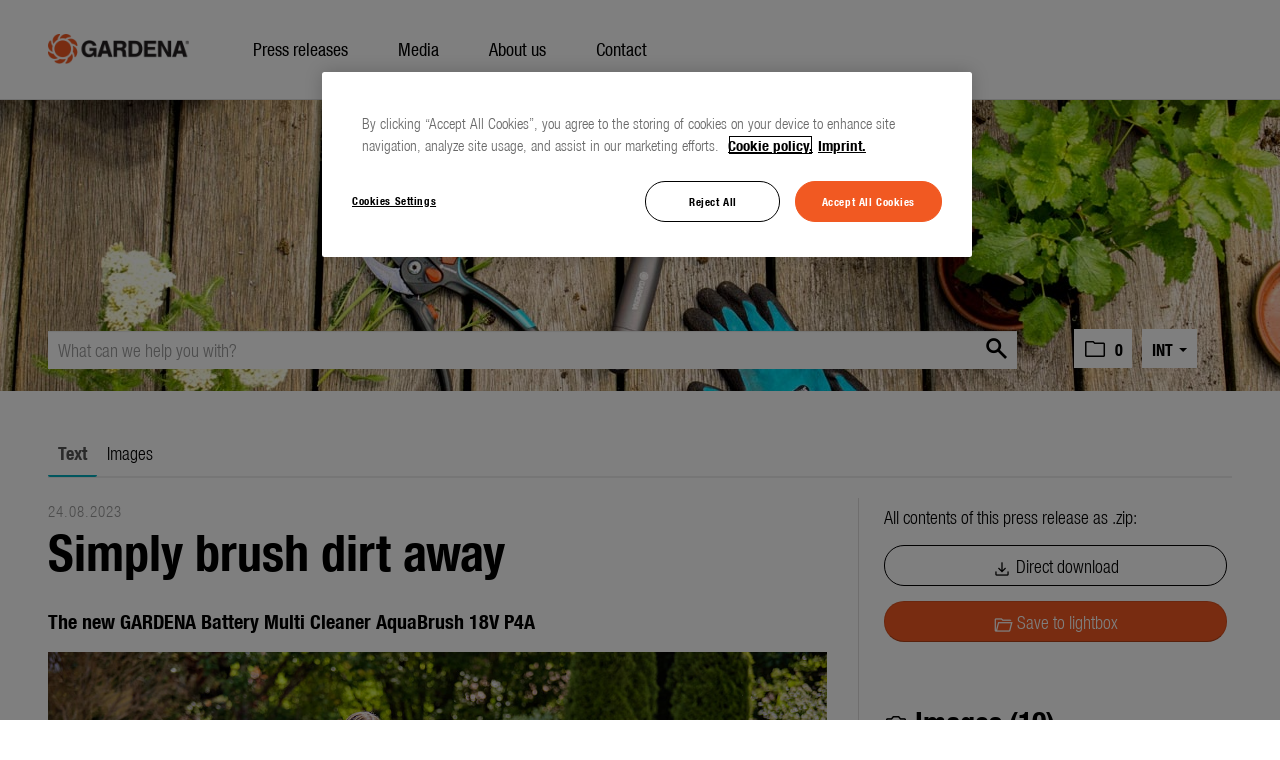

--- FILE ---
content_type: text/html; charset=utf-8
request_url: https://media-gardena.com/news-simply-brush-dirt-away?id=183733&menueid=27569&l=international
body_size: 82372
content:

<!DOCTYPE html>
<html lang="en">
<!-- BEGIN HEAD -->
<head id="header1">

    <!-- Google Tag Manager -->
    <script>(function(w,d,s,l,i){w[l]=w[l]||[];w[l].push({'gtm.start':
    new Date().getTime(),event:'gtm.js'});var f=d.getElementsByTagName(s)[0],
    j=d.createElement(s),dl=l!='dataLayer'?'&l='+l:'';j.async=true;j.src=
    'https://www.googletagmanager.com/gtm.js?id='+i+dl;f.parentNode.insertBefore(j,f);
    })(window,document,'script','dataLayer','GTM-TSWRM2N');</script>
    <!-- End Google Tag Manager -->

    <meta charset="utf-8" /><title>
	Simply brush dirt away - GARDENA | Online Press Center
</title><meta content="width=device-width, initial-scale=1.0" name="viewport" /><meta id="metaDescription" name="description" content="The new GARDENA Battery Multi Cleaner AquaBrush 18V P4A. Convincing results with one device, in one cleaning step, on almost all surfaces &amp;ndash; this is what the new GARDENA Battery Multi Cleaner ..." /><meta content="PR &amp; Kommunikation" name="author" /><link id="canonicalLink" rel="canonical" href="https://media-gardena.com/news-simply-brush-dirt-away?id=183733&amp;menueid=27569&amp;l=international" /><meta name="robots" content="all" /><meta property="og:type" content="website" /><meta id="ogSitename" property="og:site_name" content="GARDENA - Online Press Center" /><meta id="ogTitle" property="og:title" content="Simply brush dirt away" /><meta id="ogURL" property="og:url" content="https://media-gardena.com/news-simply-brush-dirt-away?id=183733&amp;menueid=27569&amp;l=international" /><meta id="ogDescription" property="og:description" content="The new GARDENA Battery Multi Cleaner AquaBrush 18V P4A. Convincing results with one device, in one cleaning step, on almost all surfaces &amp;ndash; this is what the new GARDENA Battery Multi Cleaner ..." /><meta id="ogImage" property="og:image" content="https://media-gardena.com/Content/755367/cfac2385-fa22-42fd-a708-2cbeccba60ed/1200/2400/.jpg" /><meta id="ogImageWidth" property="og:image:width" content="1200" /><meta name="twitter:card" content="summary_large_image" /><meta id="twitterSite" name="twitter:site" content="@" /><meta id="twitterCreator" name="twitter:creator" content="@" /><link href="assets/bootstrap/css/bootstrap.min.css" rel="stylesheet" /><link href="assets/bootstrap/css/bootstrap-responsive.min.css" rel="stylesheet" /><link href="assets/font-awesome/css/all.min.css" rel="stylesheet" /><link href="assets/css/style.css?v=16" rel="stylesheet" /><link href="assets/css/style_default.css?v=3" rel="stylesheet" /><link href="assets/css/style_responsive.css?v=1" rel="stylesheet" /><link href="assets/css/style_client.css?v=14" rel="stylesheet" /><link href="assets/fancybox/source/jquery.fancybox.css?v=2.1.7" rel="stylesheet" /><link href="assets/uniform-4.3/css/default.css" rel="stylesheet" /><link rel="icon" type="image/x-icon" href="assets/img/favicon.ico" /><link rel="apple-touch-icon" href="assets/img/apple-touch-icon.png" /><link rel="apple-touch-icon" sizes="72x72" href="assets/img/apple-touch-icon-72x72.png" /><link rel="apple-touch-icon" sizes="114x114" href="assets/img/apple-touch-icon-114x114.png" /><link rel="apple-touch-icon" sizes="144x144" href="assets/img/apple-touch-icon-144x144.png" />

     <!--<script>
        var image = 1;
        setInterval(
        function(){
            document.body.querySelector('#header-image div.active').classList.remove('active');
            document.body.querySelectorAll('#header-image div')[image].classList.add('active');
            image++
            if (image>2) {image=0};
        },4000
        )
    </script>-->

</head>
<!-- END HEAD -->
<!-- BEGIN BODY -->
<body id="htmlbody" class="fixed-top international">

    <!-- Google Tag Manager (noscript) -->
    <noscript><iframe src="https://www.googletagmanager.com/ns.html?id=GTM-TSWRM2N"
    height="0" width="0" style="display:none;visibility:hidden"></iframe></noscript>
    <!-- End Google Tag Manager (noscript) -->

    <form method="post" action="./news-simply-brush-dirt-away?id=183733&amp;menueid=27569&amp;l=international" id="mainform">
<div class="aspNetHidden">
<input type="hidden" name="__EVENTTARGET" id="__EVENTTARGET" value="" />
<input type="hidden" name="__EVENTARGUMENT" id="__EVENTARGUMENT" value="" />
<input type="hidden" name="__VIEWSTATE" id="__VIEWSTATE" value="mOtlR07qXbd20R1fvcsQobBc6bEllbi/qIHxrYfLn3zuDllt2kCSwBT5+YrTI395XSubj686+EMtvapLBA+xLSF+RivbtNBrIzMuufNZ69g9E3UBEecCMH1lZ5x+fJR80lPOD5kK+oZGmTXlYkXkVol6iUWZDaQp3QTF6SA0kKKBw4oo/Db+jGc4XT52Fbp1r3QEyeyOn8Hy9kCu9MpcCnsr61esGny9OkeUylaQQrA4Z9+LQ9HTsSZhIclgmQQLZnNy+e1spwrBqC/x5SeZ1DQoX6a66sF77B6zvkfgdVYYyvN1gHfve50z+MBo6XpvfX6YC3TCEkAKiWLNoOwFADMi4hxbGHY0Xel03asMMWRAB2AlFHgqiZ5zWMXmdrdzvvcdxXT823I48KoO2ic9bQiBvGdJgB6mgGDdgIW91/[base64]/B6hauqn71QUE5ofIc57fajI7SMdp8K/hPMThY74+ml0u9+O487om3NPqf6Y9ZyhDPe9tdge+qiJnUHJP0+v2dRylZWpNajHcc+bKBLt3cFKfX3qr1YQexpq5GplYyf2rdNm3x0RleaMI3k9uvb/WEdRQDXUXFpltGAzWLKyuKvd4+/2rVl5MnsjzmKcmY2kpRNZDunYvZYpOPpoPk3f9LduKboXLbkvz/Rl/XpHG+BYjOcP3NhJAgAx10UmSXc1VGkrn0/EZlTm+Twj8ixSJNL4CtgsY7vIfyNrTYkUss8R3O8R5+MfzM+TuGAS973zu//Ee33B0R/Dyr9hYOgEtfrDOf7TporPM8TmfnjpHt8L4Hup3nl97pMLMOK8xnbWeUSDcAxhOOLWzPWsCnBtS3Vkfi24NTG+bNOmeegrti0qwD1+AGz6A3qnjCL3fYEHvuYkHSAkhO/fZZrsExyRBNg38JlfdZ/PUr9s8RKLDFZInxWeyIWY1/GMET3wbveXcA9cyvlO4XyiV2ySVXtcvg44nL4tNtawCvdHH1fzsnRnQ57rE+SiTWHGVk9KBOlM4nxSDgRUH26fDip2ywPyqFGvFUUwXIWaAlX7tv2tivY1eVcpyxtM07Mzf9/QVchMCe8+m3A4OqN8dQHlTnHcCmRW+ToeR9ZeMiBo3DDxgUz+/TOHYO87cSbIREGwAug9OREY3nv0MW3osnchgd4MLIrRVamlf2SaFFt9ABO9mvvSKopbN1Mq3lmkOezZr2AwSzrMcSl6RFNou64o1A/dBIj1ge145kLK41g2z/jttai45U6YTD3bR4vmydwbLpHQraK6gBUQmdUVACITf/MGwS3WUeLOX3ww/TLD5FKGQ4FXQy+9bQHwwSQYajwxVY0tb6LRCAGGrUwcL7P9D6w1Sup6p+b7leiIbS/jFps61ZpPc4u3X7WjtdIhynDteHVkM8NNNFEZIuQRdidWq5CktY8mBezvHMgX6SPmgmRMjZlC56AK2Lef/ZM4yr/geva1oE4vnNC/vOJ7CJLWtbAdOQi6LzjtDIoL/5Z3y4AsF+vNR8rZ7v92ViXiln8A1f5180P2nChNJMkxDv4FII42TjunzNTPo6lhqd9XFLyoZpKlmyfgnYbrTDqezLVVVjclzfeI4O2gGFzRJDMJHjN2Xd8pxgMqTT0MsK2Qr/vRgIVhPfIdfLOQ/y5IPra/RztjeqQyX4ouU0GdVAdIPhBNWgO+j0DsH8VkIzfrpyLDdbFdy4Mdh969Pb8DkaGl7oFkFdKegqxt3kR2cST6qMR5EOkcBXU2ftqZqCAVzcyuAAq5SD68rcFbGt29L1KEH7sNDkoUx26XWOYIEEqQx002l7Rhjo66sMhxvOzzpDJJyx/OyR9MlPUQ+aW6UblhMRoPrGj6FebjeTrtyjpcsTpJARx728MShek/l7fFTGbyNWOlr0uaCvShqFR/cejdgeDEIXMCBQL8nLv9RBNicfqEBxfqUzWoI0+X9XL3bz0MxKBIgXtlckxsf3mp0qYiQZQmGuIAUPy+BZexA+VjxzhW0ttFFbuyuR58TZ+OzAT+/ZRK9LglAtaPP19VvDPR0nUCbuYoqCIcIkAb4ya9FnoFA5dLFrxvlpTnJzKh4PIRyOu/V4FFCiLqNsIJbVuefk7DG5As7QAa2FsYmG5Ws+x7ubCO1YRAkwEGut6a8fKPUOUmJeJyfL+gZMAlP7XyNlY/w+V+ma//DYHZN5Sp4ZZHir94vf2ruunpKjqwRpvlfdyQb69xpDdBCBzkqnbMTTMfGr+nOWI0tmd/Dp0Vu/pr9OHbidZ5zEmlQdhempAQVq+d8JDWjxZqxzxoEeqfjkNyE26eqYlkmS2FtmBXJg4XmtXMFajlHxwE1fUjcD9uSco2Tz30fCChXFhRuwvSwz6eHuA8x7cvxdAKllO5gn6PThfTM9tZL3lhqyXECTWPxHM/j13Yetllteq7Yxlzexw0yXknxnxq7ukiYNkdejBN5f6sY8ORndZg6vHs5p+tspm3AXkc2m4ZsLXO76OAMC/DkDrkkf8kDY5fIEi3AipahPjB7V/LuvW+gK3VCk7JcGLI+mi6ckBCJMeicv0RZpUmeVybEeC0MysjjVFjeqpwW+XOvU0Zikm8NBjCucHbneUKc0gTqbtYt/XAfcVr+Xn0pEFtcKxtUxMCQ5kv426WILM1lRCoShaXnGxoxrSeVGP67T1bv01SnV2akcki5es26IM/5+vVX0kt3OcwUxgNxL0G+Swb7u5jeABOVgQPkufosGJiirPw8wu1q4cFSyJN2X0orwfUtAbVvbGHReW/f5zgNvmtkSkHqxc53veyIvbRF0Q9zHTxUsw+LUTQvizJJpFgJd4MgKxMo9Py6Bv0dVbzpr4kYcustO+6+ApyJFo4Sh7ahm3X6gPQg1Sbly5JWPMjFz28E1+xZh9a/Dx5pR2rrWwIidzfuGvIU5SIgNp2hMkoJrSK6vEgD+05Z+TF1X/42adJD7nVTILetLm3E9jYI3y5DZtU+E8H4n5hWpYrud4cWRT6m+6NxiFfXib/5PgrLtfRWwIhIE7cyAfS8nFWxYLATgCUif9Xc9SKsNZuFm42w1mcH0wSs6JZvi8GElrXZPa+tRFEznxxsHGz3/g3t7tljEfFUd/zN3tG8Uvqui+9ErtF8dLchOjLDlammRRV9Y2xnKXIiaXrboowPa4/8lJPKgma0+x95PyJSl/XbzBiehEEZqWFLD3B4ws/J4J7onkb0EhYoxSiiJ3aBhTRfLPF1qwRgK7ksYzPl9/oi3QWwlx7ZltDedfvBtP/utGO7ejkTme+L5F6m9C+J1cSIn9tzhvv+ROTmNtpq9H2io4UdfZrIPza2kmFYWCcQASehlNvV92NfGFJbW0JUo3fnPwBWQf0J+bj/Ew5HtHBr48dfgoC4chBrn8FDxDfKI4J0IuRXF6Z0w5ncpNM+MD6ORLsL5ACp22cyLoMAEQ/D7ikF4cddVEkdxMsozli5CnUk+5UxeG6QqYcBFJ3fRZCv2nPwb//DvX229Ux5jOyS96f53fYCAgzvjd2hgsO+02G4uZnygDsCmhNjthgw83Aa+qOU1Tg2X9mNcOVU8VVAXhWAPdttKnSQQvlXlDXR6cRWxsMRhrAP0bPupkp+C0LJpuLkw8FMZBKSVqV8/3y/s6IdrReit1jtdzfJQURMatw6S6j9iOtVxeBF+n7sDwYdWS1quB2XnibPhDF2p4MlD3QXN1PyMXnBnkkxfjmKGT7YOpd2wE5fwUK9+ilXbVxJHhRdax0Oo4aKEJPlfHPaPbxYfhia8y17PqgMxIHKV2mrzb0rBui+UZ31Lq7ta4o/LmnZFlBz03G+zF0XQrAy+uSlg9AbkCqDk0g/HmRaiBkprfkMubcR2Sxvq+5OZu/wotmUlEDFwa0g4MLyp57GCWimA+UOT+jtRqcb0yjBiLFezcfJ0VTtdZ9GGlqacftoJHH0a/CfcQptEWkaoe5cw6ArUC9at6cS/EGIoUGe4N2AqZ9d0a6v0MOk1VG8XLSMZ5gVc3LAGSRn2Vm5a5xrSgSxZlTWOlzsjLDPoZAc+VdKlx1zJUhDB/o5qlEqg1dXkkP3dJpQgX4qMUdJnsbcFtWQmeRYisJqHa8+ioiJfRxWHUdlpoXvxlO5WbymsC998BsDbbzuI08TZ5y8FZunoSiKppx9uDzPea1ycBiQtx8/C9NWn+VKQ9CSp0ODxorpROkCeFfyHaYla93ScXBXSd7c/OhG5f8d0yJkAmGzYijzgwkv+f5zlWOaiXbQwgM4kWp/JdqhFeyatDSjpQyvIPfWzcCK9EZM+4isJ7oXcc6CWoPumqzC4KDky1wwIY5MavgTKs+a0tdiZWAWlMCaLa7RtBQqUZH4ZqdARJ2mklvvrPt5rlTfz8HAPeYnH2cZFOPlaFuwDd9sBzvNIsPHw5KyFBX9fkWk3orpRlfOTzy4wuIk/6gA/HySNxgECR2KJiQpPRkxl4ibNs9qoN3iuV76L2NLrdYXhC6aFPhZ7bFDepjBtzR3L//FZIgudCVQmYzyihBHhMMxs/tpqcvbX06Gn9JlajcxpyT9n90zl83N+RpnabFzt3NsYRQUg0ky3pcIolE/sNXsuhJDrzlXkAQF7H1j4x8xdoNhLxBaV3HK+rnxZT/324szO0YKbxzmNSY2r+qUE6rh4dx5re4l0NeAuSzn6xXl/bYmPVerwJTxLh96LGv5yfBuqaphLB/X++kmCDiZNj4CRL3UUbdByooKCw8Sn1d5ZB8Gcjvg7P5FbBxN0BSLEl5GDpzZOqgGgL6WF+2XNT4Fan4K4Ip82tsj/Id/HkMKldlrjOLbfAMOBpGLkXeVuU8vboT5Rwuc/foIj4EtyMzfitOwPZuof45A/ExwEXtayDYvvF4ejW4GLB0iuZUJtve81Auoa87qhbaLNuNEOlrjqKxx2jPqLPOeKjDx+7mbAG6O6kJVlkGzzVEdZbztgAG5Vsz61FZ46ikXZA1M+8zpLmlvpsDEW7n12zvkTsWDwH0uN6PRurSDM9QH64MsxcTX+pqyXdSJNt1VVvXp3p45gXjtRnT0lQ3/[base64]/0nmRtM3O8GCDZlzjGTDmvNJCmtZ8HizDiYnaK7ALV+j9LXXML+dcJCd8U03v/XYOi58kpcQdWgRaa7oMkWnewDROP/JDxUlgLtaWGaSr28zQFVb0JBK0Taztmj6SVvdxblePFOSGznbe6I6Xzo/j2Hd/WyCnH+IXpuKB0ahrN5mShZwDPvtA6iGHQo0fAIygrulLbK+USU4EGRQGd+UMquER2yzSHfgzPIjn3OZjuy76195eXy3x2WJMqAJEAAUKzX+saVQIw40T1qc1ypG9FiBxhvcvYgH//XBT1Y25E9XzAIGnzoQasenNBsI6EjhmWZAIj4vJ1jv8Bn3KaolL5/mmYedq7HtWbNY5GtMfWmZ0yACe1G8xD0mxEK/Ef3WEdt5tN8V8mUPl+n5DQpuGBq06naTFS7YrsGVcoVOxnYeMNXscK7DBPyKrOZVL/fB67kKhJLaw19gJDKdyv9lQ+nJmzlXW5LlKv2jx/CuR5ApLQEDWpsW+683Yw53giH/bQ7rDi3cLUp0FVs27sMvKniPujANoWBC7UuZ8Wnpv+1StOUvUx0tI024DlI7rcGSBgutqk7oCKCtZZwfy40opcpaRAmAgpv3ud5kfZ8V+JKTIR/uW0KucNEA0lcV69snxeqxHyxoPXXJhhDrRHQrwNdZYkiRwpt97JyD74YY7M1R8BY+t7OLhwlFHK++/bCI8NotTWS2j9DTYDfJCAANlnM8DLoXViEj7INKkkUShgEIV74SJRERKYez6abn/8BmhDh07iJxpTeG4pz1GcmBfjjEeAtuvo6MciaKvmgI5YQxm8COSDc4Y+j/U0FHlw0vYKKeCXrzJ/2cLhOOEHZ8Dby14k+t6E8BGG5nsmuUfEWB/UEPxuFro6iJZgtqIks9FRnnw36Phkz+qDFeJ9nGeV/8bYOsCsCXkIOrnUHCygJtIu8PMut8Cs2QBOsaERfH6peMsyvo8NZvg+UnyVYklt6F9kIJ2Wji6VEC9YZuVL8O+LRAgaTur3hdwUiO+EFbYx63OC9LHfj5j/K/ukMhiKP0oh8BjzTgm++/tv3dHR5HxRW6IHSLqe3iQhvKJFqC7UJLtEh2HR4rYDH1Fqi8Yqu536pRgEo8Jn+nXip8fEH7xl1SyfSGyrBkaIxqNgQvgDg8sg7wK3GAmfUU2RGwKKHbNdduqlkFTzVqRtUx5y1Z4CR29mrPU/KrahxuEsFogasTkOGNHgVUphph/iH/KIjGDMo5EsblXZUesxU0yxb4hGGRaZGGzHEX7B+OFWmweqTgOP1ZsKRWKKXlJy74z4WMS2IzMM9E7LW0Rru6SJS+E4/3Qww2doi0hzYKQC1wllcWE5/FH+xlDvMtu/m0OQ4ccAgmUAIhfervvdAOvaiaIoxakxfjP5bJwOXqSyT2UzjR5IIiniUOGwCfJeGK9iH6BbOU5nfCepuVBrpQcKQ+2YAW+PlOqunjgqO9k7T6EcO+h9pFXqNlBC05H6+iOvM+79U95HKcmL42aot3pSwYDzIeFk57ATLbh0K10av/acjFSrZjHmzCkbw5xr/2hBcjmzWzLyz6LmfISL+nPeYtjzwIO3oFmjvTDSgWoSW9XawhlyrO1yXIB5Dnv9VMST5jqe7Z1/P1FJtLkb6469/Ffr+YrQXo5M2JqgxaytveMOfkLULWgjPwi5TF9U5ScZpJKeyrUfjLjlzlcHG5hfYTBtBv6aUSvzu3InO8vsjLo/JcswF3VU6bePR/lfVHt6oNFg7AH2JXkzQ+IjkOtjycP1a6rJS2GSCF7F55WDa1P6pzaKMXNTtouzi5MJWM52pLc80AFIoTn7NkPJTarNJbszcziZcsT+xToKaWCvn9YbION2YIvt+xjsEaNPnLDFdVG4prLEUM6HGmO9m18J+uB2dJaq/OL9F5/PPIWcSBH5/oXEKsamBxBJSphDsy7xitxBsJIYrzBHFrqC4e57OHWZPN87MxjCHXYJiqgpueIMIiknQ91jVr3JPp1i+B8qUXW1MPtpJYHgBQxam5Poxtt6YECVlyZ8eUQqmX/zNyKXBALV5deFYcqJmY71v8hIvWF3/[base64]/uCGZJCRvQe/F8Yod57qas7q3xxAfDMA4yO/feIMhl7Mf8jLWUBqbWKPZzjL6F+b7DxG2Xvco9tCwd+0tP+Kz/GXXPyW/lpiMh2UogJERPvlcqpcGw3A2o5t/s36QgIqkBidtRaOypE+VSZ5bPP5Jnsdbt2QZ0UCs1SRuSXbY/5+DjuZqVIzUCEXbCq2CKqILtSwJxfgEltbm1liQfGdCBgWKVYj3UEFMiK0eWrKv7Fk5XwoL0goSh7zvs0iD7MFzMtCBHlGLgO+2JfW2dklHy9BlLIiH2zB6OrtCrD2MycA3FqzWFFqLmPgRXAGTREw/JVmzGL8TAs4VdJH0uioQansMtDmT7QfdZavNRHuoABFGV9FuWT/dTbhr7WcK4B7MvEF9p7v240F3y5k4emGYpNMMIR/GUCc4YOcaYMqSDBg2Q3JDlyi6ZGWPvJpQ+eVz1HLys9eK/0bEr5qUUZfVbup5t13daBaILvhsTa6pPveT5csDDJaT3muZVR0WlHvEaBwT8MtEa07ctUKhdgjSxmU+01SY2WC6jch/ZlqgwhVP6xHuFs92qDhSPrwsMI9pbtiJWuRxDCo3T2v2wBXuq4Ck6aGdOjLrMcnDHUhpTK/MGKZ/CpCdAjIuxns82r3KzgcbYiSGjpoZA+Rh+aggjAkbj2sxC46xvOAOUXm8F/[base64]/5n1IRW24SGL7/nQnPLt8+SSjeOJmTBi/XspBfGoCxttGRpQ9FiqHR0bbyywr8bnBu9JpKRtLfYNm6+sOgiAfbsNbPD6DyCXoD8GzhObg/tKN65Ieuh0QVeBhm7GJ/3Yh4SDk/[base64]/0eDgwbhygNaKPdcImwRvLywgKShIKFb8j69v4Scb2N15CIxn8KJdsZWPH36R0hVkgbVWHuBuTBInSouXEBeZnBiR71GXhQRimFyhhQ2lwWfRJxnuNxn33sBC1smlHEopsmPHljJavihZnJS8/[base64]/eVMPsazi/v389omfHdvJdMcY6vtgO1kFEtnJsQPv3YVKBZ+ysnDFmCEbTyD/xRcHlA5CvAUpHBDQdgzVG6FASEmC1hSNymBoHfpjuNdV1os2UkrKzXgBRTK2N8iF6T0EjSF90wrkiIFoCDf0pL1AARqqnfIZ/9PaB3JWPabxvnjRlAAlSIG5wqgiNHCvJIG8v0wyofcJ2EjgfmKRTAymDzhcfeeB29dsNwryxzo9y+ymRXUmtcUxPalq7lYRMxi0nE86cN+IvOhlApMmIaM1xY4WoQTRRmlp5uMBIqi+FPL/KslsPLHX0OjaYbsoXhqdg9hd1bQ3BvDlyLUxDuT4f2iC5aPmUAOQySZYt7KUUSwj6Qufq9O8NsOI/nZVewf2T3excF9yiDcuMtpgYsr3Xrd7OXbujNUPk9Pm7ccE4LNTxKMImn8BYJA++6ZaBhm1hBs/j48v13PQaomogQ5G3gDYQVkbihxoAhzlPaaeaerRG91tXVBeHC5igLr6cK873Cl/jROb7J8LUuxgA9pAD58YmdmDtcoHBD7zUoFt2jiyQ6JFeZPPzUMtfRaxI6UWkJTO2Po0sYKFKXgTqBUKkimxJly9MapgCh6q97qYHEcDIE2zV0gI2QyJ2le0RkLKvXTBHgBSw/G9h5bPx6N0Ol2vdaqc2ZX7tAU+zOLiFAlo5ePtg3a9ohF4X0/DWZitHo6boJh/bGTqUreHNgYgnIGGm8Nn/cpuhA8H1xKN+eg4Ew05J9c+/VWKXtMjtyH0E8kohOjGiPhEDdtPNUU37wIzJi9QkAlfzjI246XjwIHcfjWarC+IFzUVO3d43+kdrD6jBSRP3uuxHV9kyedmvOZqU5fAeT63L63xSMCdkwra/8XlWxiaMzVw/gnle4AVWgS+huqCRJKxvFYG7CQ8u7Xf8Xc4uf437i73YXzQu5ytAwk3pIwl9kfKH2GKE/LZZ0ib5r/eZQlR7IJLb1u+xA8tUUbEFKWFfcB1c/K1FOSaKPUqVh1MMB5679gc2IJ7ljIPT1GehbsEooXUkW9MDxPx5ScEh5krCl2IsJDelX40vOzOPgLIU6OfBhfFAVRLVGDKYnOTCyoPVP5uU5MZ8tK8IUP+FlrQKjkLtShBSf3y/zP50ZGPT+K99kq0CN4WP0MFI0KXCiup0AYlnwaaucNf6ul9IU9nnWZ2h6E3ZtXNCbitNUJ/cLgfoopfVEoPv63bA+ASXfuCkPcnSCXinWp4NV76PJTPWmo3qGLKvnepZogWRp6tg8061+XARKunmYJ2nmAKs1Sjx0RDF445fyE/2Cj/1EK2esUUaHTQdwRKD/[base64]/7gDJq/Sqf7ABRDEsL/bRaZ+JmknSAvYvvNCHnIAvOFVCKKzC80EtpyEgqXt4uzecc6KFrltHWqXOWdmBC1WkZ+GY6QW/ukYpxhkOEU3H88lLy6QTKFAmUO+U31yNalWQQ79W9nmroM3KA9OMp4dWsOEnpusHzota0w0/BhiMp2AqmtgZ/15NUCq8p/4Eu3J3wm+0kBr88YdOZl0eOjdV/XjAEhHkrv4ya9CoX6qwtEZl7x3KztGNCjYqocs+FwULvCRJl5Lr8BjCk6IO2xqVZydQs5GoiPKDbNZjwrqgDrtMELirbkcEIFmKGc2alYcSElO3z8bCO6pPh83Mo4pKIiHd7/3xdYxV/yOak5clf4LTLuZP0MDM7RLkco0xilE47LLAx0t7e+zxI98ayljoAk85aOhAp9rHK6OOc/ELLkLJ0cTLEl7OTnb0lG5v8iXdD1/l3N8La1kP0TXiLheEDBtmcciz3S2Knc7IuLjfvlu/[base64]/bSipq2jX0BwPsvP5EYgz2ADpZaenu4e2byjI5aqQdVn0O2Q8kbhWO0SVpQwGEk2sPQ10tOXBmAYlN8vIKdhSB7dcWdGLEVOXkIu40/xviSh/an3GEz2/JLkIfXSHldEjwmLoZoJtvkCttwlN10lguLBvbQZRiOz9bW0FBIkNGnZaVOfUEnFT9BIj/d3HijITkOPeuPGZQQUB0FSX5ia1XTQNWwGUldRgPBThco5iWZzwxGDleBQwx0KglsCdmXf/a8tF95NWv8k3Y/gfMqrdbbSEGfJE2SCUYhZ1aNtauZJQ/YEp1wUsz9SCLR/rMjwnR18RXMdC5rAZir149g+Jrsc40noaTTX2e7TZEPOv97MgDNSr5bBXpPfrq2S6t1hYROSNUaV5do+19o3hz4Uc3PhePUudMtwSPqPneVKSRwRv1YCJYwPhblFOsnQUkwHOQRBjZ7uWkIz8upmKizeEJ7N3RV1+7hsnApPEwmvQWAPObXUbLogh/pfsUa8+GoUox1r4eOw7HtDVo7L/j6kl4cRvH8Dc9MQjoeYDBdTBzRTaPOnqSNLyqr1BihSkkCHi8MoCV/RAZkHbGvFOvrBoaFWdRaBFZljHldA94959ofbXhRsiDCCUpu+b6mbq2X6aBQsVtdC9prKL1Lgnh8MA/9HXlB8TX1VsG9BN0HVXMjmiWV/CX+eZyUwTBKK3FoTAm2O8WWciLqLuZhiwyow6uKP8BElA33NXa5WJs006jmgS9u++2pFihPpQxlJ5caHmK/ZhGCPjnWzDbse8e9Z+3oyjyv9lsv6q0jNpJCqKreN3gjhMuAHA+KJifE4dUeGai11+w4QnVMcJjiQ1Vq1U1m3kDmVuQS9Aas3JgmNWzILDCQlpzxaAt4pgVVSyCG27WeFobjfm59Ne1WLvvC1suZ5NNzHrXXcMyQqsOAFTTJ5og9WdCcmzZ1S/DIjMRPmARlUfcuyW9ljxUwvYDmAVdSQvoCvvQqPshQQlr95RL/BkU7E0QDlwXntl/GBzRxYuxuTkdfHhEle6rB73DUsADuhfdTcNqBRaMwT8dXw+3z8DCix4tDmX5IqJQRRIBW7Hl4qYGAsSdhKRFX8c/W4RdxZchEIucYm9id0V+zU/7qDHJG1pLiR1K0uaRECTQiXA5Of35zqpzfZ6NFM10tWEGOePR4Cr4ZErjheQcC7mb6bGoYeW5JMDk/hbrxzfIuxWPN3BxTZaSvoldtK885FggIkLLj1vhn5aHPjXGF3/4Ccsfm4cr1msbFAAxGJwLSPe0gM2IWL6LMqShyZsfn/9p/3z+zXUvCeoARKFStDLhIvin8mPLqLH5eGpipA2baV+c001fh1pRHwslc0q+lqVy819JwsleDtQMHbULe/BZ8mMzj2siVSWG/9gMYIti0qmAoZFJ2mkkjLfzC7PPCCwpPbanA8wqegAMRn0dIgR/3OeeSTkmYDLD+c4nuwyNUeyXrjBHm3sInDUc5NOi5uN2foq65Ha9aks6hDmu6MhocGa17a4IAzN5oBV0bfC3C4lD1vVmbFegPU0qpfC5DLKS2zOs3+4by3Sl4fGVQFFZ02G8dU//DKmjTXbWHhYFDKvZo+nY9rLZ/Gkf02yoi+6C9ze5XGhipfP4ugpdg1g81fvKszZjvAIYSYAu8o37YATAGOOGzoxIh7kcmR4BE+EFpDyl1D1xlLr0JIfuOjXAFldu833s+pWMKcWHSPq3jbiRnL5XoHzitzlVJRY/A8TDvGlDm7AMF46c6ei5Lom+Kq0Seh9w/pIfuu/mKLb3iwTX2fA901UHdgL13/jDT8gCYAVSq5Tdg5VrYBBOav8p3AFohN3Xrpfd+ez2U4pvbcrDiXIY1sCkwL6H6JettgvTHZdDUTG6jKYQZSuD/ktgRciBYKnPB+74Oh29tRatqHGBSqyw0EDuHJR9FKsipIdfmkia09Pb2P0WG724nE5gPhF3040luHWYeIDLLlyksi0kqpy75fLLha5fzwZE6q4v87Qm+w6zFOpDe/O5tmqKKs01p4T4NZmxJUNOG4QGRW11g0OAQV48wPH8AFG7W8x6brll5pSB7qgRpQ4mPcnJ7exwHtTE3WNeuhX5W4CIgJFkTxIsLX8yQ9OF4FwnVZAtzjOU/8/NjuU8PoahNCWS05KHWXtCUPowGNp1Z1eIFxaokb1RtQ6wwHv06fWOJyVgF2+hiwaKarPdW0SHi3ruJ05fzeG/zz38QLSl2ErkY0xzSBbs0X/Pt8jNZGZqMD8VlcpvqmlmOsJL2XU26ukMrxTaljqT+tM03qaJWlU0pNGHo2z4lHmunlJwHFm+cmlMVstO3rViQb6NgfvyXSgEv+JpagNI3AMfuQBhL5q8Ukus/PxyCdYmlW6/SSwR6EH+Fiv93h9r4MXHGYomnkCno0xELZ5aItHEfYNELpHbRsUu+sxOn8Bm1u4O0Af1XxmJGqsjZYDfPoYXiz+cVHCer1s7aWuAIEvIK4hjYIADXRT3x/zLTjDPFQCFEca/dLmG/eCvb6J0uZgkBVmv+GsvGf7GP+MvkUdUUTG4/rxJQICc2133roKr7pZqVSC+LHQYYZzU+96koFtJNksaziCG3Rh6g05oIERH+pNaxQ0b8lzCkrsm2m07oLY/ePvuzJNHmBL8ZMuEuewNNif8tWs5oEYIDLZnJbWNZDpA2TJuG3Hrw4R+U59FDXFugEQ8gRFUOC0duLIqOzNeB2uq0MSNhSUeDpqAT8CBiTRTpF3Cyn+2iBWWbo4hgObpBIAxwccQqv7bpCvtJiRa8iKXzzDVKaOcL8VWsLeY+t1HcnQDhAGnEzH+p6OjCkhNzY8HmM/vsyajPZDvAIhlIXePXWfiPoHtxJKk7xQ2KSPVWYkxaSFbAFE/1FWEtyi9EtU2u8j3l4hvaKdaS4O4N13M2heIVeV5yuNJRTBiPswlqsCVTzxGJhdwDB0utJyXVxkxxwEsN9Loxp6+L5w2a2f7zwfIONGBbYRQC6phFlckmqnTcy9UIHkg9hbLs/rOr3HemxdTe6idSCIPQRqHgWfmzxbs3ttvovavXxpq465pTI6tWT4PkjTbO+rTnuOFY+XVAUXZ8B6IZcI+wrOJatcRrhoAqz2i7abvxS2V0Igrs/OalngTv3oX4WhLO7dTNf5rIqU3oWcwyGZaoiF0t70KHegqDw2MRv4V37X9K2mVb3wSBzAMYfr7PTCr7yDnHWmQ5AkaYOtbzYqj3HUp3GJ/8ZREOuvcsjowNCyjPJG5mTgypdoDUXWXrULMVN/[base64]/+l79uWcpLboike6dQUcniUslxuvIinZnrPNgnjiSKvkKZ8BXaP9Ys3wvm6X1vL/UoDR8snDVDp1h7zFg+TZviZCXZxo6mIkR1ZEfXJauguhP4DIwocvfnVfNoFuOW2mVqxjolf5Z83pJUXOVHqDbSxho2q1EN9iG3TuiX3wz9HIJiBoNJHTMiNZJuPqGOtK9ikAfwrsoPpJJmCKtaXakcqDqavh1b51PFbv/1ifEA1gJsgxHW7FPSvqAFvOvMIFJxYa6HO3oxahU0cf0xxmnfWEJomz+VW1e+ZdEl+MXeYFGk/u1L534wNDuI7Yp9IxIZ7qaeJccpwjp/48FkPhOoUa4aHROnOzVfqwAV44H1nTiabOyRhLUecLN9fQChQxsTZ8ImS3KIS2Wb67AvoDlkmT5TPFSjCz1yq5McaLlKU6giccNDgdcnml8mwXMs9dBLdWHU+vx/[base64]/1OC0yeZSyLwckymG5uvWTBTDTHiftchWXR7gfM8qAPmH1QNHqhcfMZ+hywm2H+d1zP4NM8vHGUFYPZN2zkbFPt8wIqALb2kTGGefbLrK5i/7R1MtP+rDJWwckXIlUv+dSmfiBqDWXOeNaLylOWEHOMRqEUHCt3jyLuBOTW1xQ2L9vUEzCNnawM0/p07OWTnhTptN+K1FFfxRne4yr/8fNqJhieHyn9N5VB4XhfWG1dvXqxczJIbcJUJcbBUS/qXc4YkdzN3IpL58YlhUNrst5GKBl3K2EaBJJHJrHa75eW4/IhZwK1OBo8k2Z5KMpFluHwB2FfHWvRwSkIcFXq5VmU7IQG35gW25jY8Z8dE94XZICBCbrAA0qRLgN3fZtQIP9TAxCQL+uyhFbI+rqASmn53PtQOWii3OjxpsmA6W6XyKG3EcUMh909khBb1QqBKhAEbl3+c5P54rAYP0JcAm4WZk8hfzzrOUShQUh/iXmyd8JqehnPTqjSXYbJaMx786kljknxekq0Ju8UoxVrN6gGwapqw+GGjifQ9HXAp9HwTatVTEPsn2sm2xZzNqOfUGkOkAlpnUoSQLFq7r9CBn2bEXDbz8InO7dSDiGf19vZL9LLyOQ5Rdy2wroj+7gKrTJ/bVMurbC1zUQRrIVJKVZ4Xay5wb6KDZaOcBAD9X0teZfM9xY0o74z+zIoKbaqRV1plfb8K+OIcpHMiCGxtVdaeODbcs+BBuJd8o9/we/hmT4aLcxnjqkjTqz8Z/LRcaSaNNxdM5yM7x2xQoJF8kbwGY9C+HK3VT+OmVXoQjLpC07fi3ey08JeYDrqR6jCtQTHSaeZ3uwAchbUXLxFXJtvDaF+pVw9+BlOYvJR6oQ0nHjTsOjo52z1vIK1AwSg4MpbIQakWCSHVIV0BBIx2OwRPujGw/lQYV0pmthDf9jLuoUTBP3gm4xp3XDAoKIkkKhI7E3VRT0VH9VchWvaUjBxhP9pfV2yExXCMp1jt7AsqKufeXobYmElOjMD1N6ogLv64VDq5MRLtEUBbeyg5xtnWlHVt6aHVtcHgNvxXLuFNEeRt2DMDRmi3FVVh72KWN4BfhqCuYQEj47qNwETB/PX0XyZqr+eDmsZNp0P9Sdaz1VewqYdeWc6gMmiF3yx6SbxyvtU5+n6PR5TVQaZvxQ3pgALnj/OAWz9TrE9YToHY9noB90PqpWx0qCivnF1QxlzJDVjqmlanX3YQvq8CdUeMT04WROtnNp6wDI8Bt2X0NEgYHkf2kgv981qwPltux19Vm1dmjkFKJ8LRaGoND6yWMfdmdI5TUck/J1SAqOdY9GZYzWQ/CvktPMackVzT6v8cTzeZsvrOWmV15IbzSsKBTcy3orlPmkMQgDokTqG0a+A391ksAWvOpGPHSqz5IrhhzElXGr78auC7aKbd4LN8DQEFnFIJBVauBkk6QjDD7EWpaGHqmSDgZ87qfaLAT+ZSSMttugRCv7q/pNtbH3UjG5KZr6/ZSh3PSN583vBz0s8H4X/peA40x3DBh87HvNyURLyEYas1UnMA7ehgUVgpw04nzpEn7nI0Q6jqkHX+WBRnosUe3JuxgmIAMXTD/wkPUQqenaZWs17gG1cDgNvU4RvPvCcUUVdbUOZOQnp24YdnIQkzgC6yc/wc0LKD5eiijRk5VTEuRIJXNZHNfOsJE+MZaVCOtBgcOYoiO/9qE2nHWiIGSByFfLtL8R69Y/UZtMlPWQzsfh3zqDnpRgmdNcEUZ/0OwIK0PTraTmCweiN5AaijBdabVcpb0PoRRP2f8+Qo/M1DYlEEFxjsu+AlGmX+6rebuCfwY7DYYejS7kIs+fCrW4VhS1IqVg+noQ09VHJJGtjXp5MBYIFJPOkEgHD0L6E6XsjdNAubsxRYhfTSruvo/PPaewfn+1b89a6qTSLL4WdnS8KSlexLQwbo21JcGXXhlQosvbTODb4m2oSxuICBJf/nhk10BZur3Uuboq+pe+phy862ermvdCSKxrUCMIIzd93Av8guaD/E2QfUiG4zj6sRh5oYQAW6si+Xov0EIdglCWr9aqldK3R26kSgy1i6QTp7Yfu2tEwcHF9AwE3PYNAEN8XinZuuU7EI+z/qkfhM/IyoXaIoNlqLXeEfCpvXQDX6+FnsIlDaLmvtZMGX45yXEq98In14SJb7hm7ndAcYVkD1XVsMwveCgmtn70gDDwbRotkSAUsUXy5R7bx/FX5LUV7NdisM9Z1b63edUJ6T83To0qEJsMC1kLfErgxNasxK/qBjv88XAcyKNvciQSN8BIVYhihKZtmNdhQCGrwnOYlSjGBMZFVVy/d2VdeXgBSNbWk9zcMqfvYZo1gk8G47plqssHgnlYCvGX4M26/gaUJiY2fuXDFK7SYNRvKQKITXOr8eubLtNXPFfmJxlMo+/B3z4Hq7nhgnS9sKKq+HfcObdn02qpbuYU8FAEc29BVG1cyZKsO9lm6r79SWj1JuBYwVbEH81f2oFq+LikeRPKUttAXp2JwiRXrBP6eowEuoFM+077/h8gu9VqewtuvyxrXZfysZedo6tfH52kdPDaY9o2bjyWcrSg/LIg6DwKmDEDV6l9nLXp4hALw9gKimnncfEHrWjtXJgmKWFioNrNqUHE80p+5otWIp/kjvJP+PnpsdEPzHXynJnbOas+rzmJx3eeqxuhaoZDfTcGOPj2DOLFCSznbFnzIelNqzcldClZ8WtnrLXGoX3R0IR8U8Cx3k98KXIan62KgvXK5IWIx1AMezBTNc//fuNCYkqPmeyVGikhboEcuArqpOWz1wv0Pv/Sc5Rn04kC/w2uXSTgMsZRymAeqYWEdZo0PbvvAFnCvqIbxORsg9rgH8tQMwHeUHMbepc+BMh72YEypsw9s77b33uCKWEhJOYfVSUU87jqCPhAgdAbBHr+aOhoA6eYCTMUJsnhMlm8sgZb8R5VWxVe3/DfsTwvAcQWRNNVA0+O0w6qbec1Odo8yVSP/PJVLBGksrNW47WGtnnASjsLX+EtUKzs9uarKb8ge02Nf8N7Yf5HUEWDPmR9N/jxLfAmSer4D0cd7sl4lrDSPEvZQFSm5CC3jTd9st+LAcSzi8Ld9LukDVtOs50OqKCkhBAi6IvTl1wImw1fY2M5W2mH6oXbBj0roMY289nCp98brNfly7Rul2HH9N02lrK/X4/GeoeFVtZjhs79B6RijFVEkaeQuAAuFFbysq2b3Tw+sDoJa2tyhqZcKFUEjUheT5VOO+Bge4GbuS1lrRGakPGgwgpl3ugAChVkEjUtyQNzdjWRD5/ntgiu9Nu8XebSXkG1Vg2XHaD5ZndEpGwit4+FgmPlwHblNQrZZBMvABK0FhZEW4GtwOV2qgd0/lW61gnSILOdte+QavGsYj9i8euaTjd/Y81KFa9QqgEc3DW9COmKQ/zxh8fcIDs+1+tu1MizL+en27dGALOcG2ZB0RoOauUwkvkLmI1FSiq7AUvgY5n8eJPym4Qk/ShL8Dqf7J2WdXCzE8BVGcwQ1lOz/IZkZ7WAZPd1w9JzxE5+C7PtoRLmFA5oW45qIZIfXFzDTSYgcfSxkfXOKETttNrgqLSrHTQ9Xw+4exICTqNWTrzncRTriSBS3mLIUvHdWTdUw0rjt414L3BSM93P5+ypuRUJUuz3+C3XBGtAxYKzaEIhULGE75eW7S9dVvgBbzf1lNCgNIQb2HvcBs/Q+Vw/PVOyk9QEwJl20HdDgrWoaNCM3be6fmHcc/Gyt8mUVLE7tc3hGDBF/sypGdBxbZMghtXMKgZMsFr3ArxKlIxKzh7rg2tBnhSjvPvLN2urCUot5ZDM38EL+fnioFc9cAoLiMJay/Vdk51W0JKpurjkrYXy+vlrunOvprg7gHWc0JGmyeHNoTqhWLZ+jFwswCbVwaBc+3M4H4tN7Wfv8KBptR4tSIHemv8yzBUGrSrlXqLNodt9V9W9T/sEF3JvEGo6XeMagQndvendVL/1fTBjvO7EHShVdBPZY1HiI860IzVcTGHoBAhgv/LY43vhxdviHx+8+Q+NoKiGCur28CeEsEvAiciPMI6kxrTFndJlhSWPlQG81HFHN0/xdWqH0FhjJH51ieWErofXX9R3+gQ+8KC5Hy7oejkLF2FXCZkIqvB4ePpA5sTZfv/Z3LWfUPtO6eUlPLUBUxuLY90A37DBS/Hyhkpbp4ykfXCkm73sXnwcGumkGbksF5QGRbd2Xawu1T7mVg5Vl0fVPXVpqDz+2B+BPZOFcOUtiOkU3Q3MIzaCJr7fW0eMpCwaZOkNBCBSt3GlBhVYZoj8POcrAbcEovIXLX3YiDbpnIlQM+Sto5Ej3M2/LKBdGLJjF1SL6mZ+FTRqgTSNKhLG7vQUGu3Fv/YrPQURSBtIjViUIGwzpx4S48ZdCvU8CiB4252yQBBjsYjP9Cfj7OyrmFOxNYsueTn9fkwBu4Y2idgAi/sYI+2sldWiT0oQQrwlxUc3MTgYCWLOHuXE0GEJQWhqzUiYY+6nrkYiOHSM569i6MyCMWg43NRixpolTJl/JT7w6K7BVilY28eacnHYdKG64uD2Y+O+v6W1I96cLle6tCHoCOE298XhEVJbmNXzXe3WTJ1V4AKXXyJIIUu7xNpB+APVN0Tj/pTHui/[base64]/qNqQ7M7ZwnnY8o0AuoU1hYbz56yvZZtXow8tglsAg62ppJ8f+a3mU3IkztQ5bQWqbf/JW8xlW4kxE+1SRElPZLURMEhj5wZ/kNzzddtUu7UGahbEbV5mIJ4FBviun05mMyz0BS23FWR7ApSZf4/tRt1FSO305MQLBjtglQz25PtnpJohdMLLcGNVN8lv7BTdZoPyguyxymMDI0Ew9TJFze4LfDRWOX2pEeuXiO0lgfwUwvFCLQsVw5PP9O7GMtdgv/U+MTdWcCrK1xt+M39QJ6asASDMQ6tuQ/F5YhweOvp721x2URJk6cjfUB2+3quB5SsMJLm8n8v/fdTGeiWBer8jE9AN+mqKSLI8VzWIF+bdZssFLHxoiVF0/5IDKkqNbvQ7Xb8+z/[base64]/W+7/Av4Odg4+87y9kU+P0hCly+cnuYPF87GgaGLiAxFzWSvJlYZ/J077JqxCsy94wqLiTQ9KFlol39jY72xVClE1Y1RWPfT1kTcV8ymAXTfXE5oEfBuZ+ZyuwSoIrNP1qfqwSjn1+gKlyqLQoV2hTU4+yge8FjmeleaTwQaIVK34v3Hdfg4caL01Hipuv6lT1AX3PzCYqnFmyFwY8f7mGFbXURmm7bqc5rPeBjjdlIHR7tz/ecmfhVqaatPKG8zlmPFa5ein8mtrI6eLW2TzIf1hOtm7bnDW2w9tJqE28oukn8cHSrM1C1xhu4ZsaUT25sf4igDOu2PHXDzRZCrbYjSbI+1z0/rl8sR+IPtXPYM5c8ZpxYTNiBvubGUAH67EEx9/WR3pLWbw/nsdbq7WYAlBcMJecSpAahnE+yOqqOMFeP5yklhknyALcC1JZ3fy99roq12bpZWJIDxcPUoGDJmJY7jwTgmYgz5G5ovMo8fBIABh19qGNvN6DYwJuegTq8N8FIJeUXmIaVAL4eipVzGWaZT8ymjfzm620hQdxyOQ41C/LAWOXpNIZztSSw/Vsd17wT4oAH6MPRlOYaEGi654z8USBwB2nVGL7GaPM9dksga2uFJCOLQ5o1pejjjmdhCzAlM4acwui+EVAMPKugOQcCcDWKo4NCpvjYsXf4jVh5KdxoLOHDbk7NtOXEUPlI7ou8aELnSKeBKVz9ZJ6Tm+MKOBAdvrZ0nv/xpJM+vkvUIgVmtTUZStYI8Hd+X3Ed9qS9rTtoPrQUYmGR71g4QZzrbDj6wG2bYGFzJwNdPx/HCMCT7gOpi/f5JxGet7BRAPgjsZOkdzVMrKZJOQxtp0NsmggEA0/DQ5KrhzEs5JCH9THYHWQiULrWF1+PCpl2oyEDAKWcd+/Nd1IAiCnqxKL6Tkgg0QJBInov+qxKA53QNTEc+uHCNywHw/eDRlHWz8LD7xdHoJ913YsgOPwTeTqNLQmc8IacFisw0S9Ofzs3XZKR2OiVKuJp6CFktmWUX28AyBkh8qlJ4McReyV4MFPdPiikMRg8SBn2VMFrI1+ev3HdJOZ29El5r/9QX5UUx6HEB38fPtSU3lSf6+QDb8eBghIvca+Jy/DYQj/9aou4+qro8rztJrgI4ayw+B137+eKomwwojpcIJWg2Zn82ut8fLo3j6FR2bh3WUUiwuzrx88s1LxSNNAGpJwD7UN+NdZUaNKesdbL49GPv9Lzj2p54aK4MEPjdH08JYTjgxe6v9nywFGRHFeu0GyOwIvhmjfBdSW2a686TyRd//l/[base64]/z32P+7urTtpzsjjK+Ymzn8udQNDPMjIdyKjdwvYjkTNLfqwA4rS1YOGCrnU5SOZ4nUKTzFB7stMOaWYrQXVAtqxgPDqFKFuMT4Nos/oKFvbaOuYfmo02Au4FagCOgmuNeq3BdVKJ5yiyNFTrUsaXTEG6n5h9bj9dLh8Qa2SkKJX1PGrA5qchU+DD7IsFwUMOo0IaKEAXZwyTweVJiJB8bWCkE2D91V4G5C3k+GHPjd825OY/VaYnQcX8uLqaOaMJkA/jOWuh60oS3Ay0U9NB9Jeepd0rlRaYyWE0m1suWnHWLppMc+izZ13ZrsS5ZuoDFr2m/I5dIIC1xv7bw4og47+20LGmh8CAZg5wH7ZDKRRcZxc9hAe4s+EBM+chGCwHiJVz5ko7KESHu+qbX2h7ppyPoN4PMYdwo3taJ8bgGQSZbOD1CsMAxBEwL9VRHWsyRswIAwDIAta/TpldMzyB3tN+pesuBEdeujmWubfvc70uRDnK2QWTvmJQ2O97BhvGpJTCWe4dI/ISoTQqW+OtUET8oEy1KL9fEAjiu8Pfej1QSGt/T6XKx7ZLT2x8BYqFqcE44MQGdIPvOyaqcopII8dqyIXqBSNNTxZkO7MpPOKrPKUtVkUWIjyffl75OcEXXGaXiQVKyyMN1pLYZmpdlw2025i5Nb8WNoTv3zL57h2U7LAb2ZRIH7g+41SNvm2YtVDoel568IyVbEyk2q3/iUnxBvYp/6Tv4urGTtILQUIRQLRKCW1b8nPoQKm3Kdz0JYhrYyk14gfgTVbVyJ6A2nJ6+3EZ7t9bPwY5YP+pniBG8Pt6fKXlipmH78igNhKk0t6QiENtbIyxcWz+lw3c9FMJKYVmjWICedefmomM73KL321mzxl1owTRM5ToOtDVbMbuBrDZkLRBQJ/NYBGu5VmBue7Khnm9sF2ryiW9rRJVCyglr8ml0YfsPs32HOKI6zAaVJVSW15dXb9mjToGEt/vLUf1eXFZT5ghFC3grRveGXfmU05TLrQ7BQ/RasoTEeLG8pQK/Uoa38X7MQ5+wlmrkxsd69BbHIOnl2ryG6M0Xjdg5eMU+ylVlEppLh0yQmuag6jXPEqdKI3f3mfmaHTEFYDLH3AFfBniIAGJ6LVB42ZiTF3qSj61CAzApZ7f9aKcjNxb/dUaqaCvQrA8R0UosH3nM163v8o8ozEVY9tXc/1D4XJRCIRACcErDdMUyLmIQiaoqzkuHDx1OETs00SpgWUwD1mZqKfZ4laTdh2vGaQWlrg0dl4wMgTXlZne10nP+J5nZDefaG7XlC1+WV9Uu62NclcQweJG078HWmGpgHBuox5jwjfquvBnJW/zzqAzp9in5+dVIUv4Xv17WU6lA6BTni4qlZUpgh549wOJdXqpeJt/bZFwMciGCGbRsr3+qnvwz8k+q7bfMts6GsT5RuhIbSIdNLZNYpBfwbip/Q8wAepG3OMlNQewepflpvCEgzcwiXkdhWyOqkn+oaa+fryAcwN+f9rj2sjURFCa9fzCLtx/zijdjNzmXqN7ba/LgFpOaGB7c8gjy3TMYPPE4mk6wmqAqEQmZtxJJmr0xfP5iEFlZowVypeeLju6EmrRwwVC4TLn4qv7zpaU1udM6zLR6C4n14W+RM8PMFeIc+pcmtgO5Yyb+5fDXx2Y7maWEjuYTLOYC8Cj6kXK1pGsAbfznYL2s13Tx42ymzzCSzeU4QcwSz7ec72kGfeKwZL/pQ2xKuT9fwM3naCe86yalIHNxdHr7dslYICkMrDhLoQqALMJN4r7pROoTtMX8ZnRNHPi7XWdw+nl04Lz0AhMVdCIrCTV3skODWjB2tumI/P/oYBHUUXACYU6PLYpuygvsjBRrCS3h+fZUVMz/NvnzCMxs8paphr1AQf14RZyRjhWEfgLsT8gbalk66NNG0UZgvkSb8Xk2t5+hVu9DRz/chiLGZG/4Sp40Qzc49N45bHjTkOldSz1J/aNagWfIn1LGHEyiOaQJrm0Q9blW10xfGY+KaLfEyjCH0yiUx3B9oQCPGTk+EYYFWwXVgaPMLzpI+eRK6t+Fb3+DDSYFPKlnOSqVEYQcVuEup+7f1bnKG84n69jT4o18FqRP+kB/nnNnJVICG0RoFIEU3KyADfCrpkthfV0/zQYioPB/v1RePvQazMuuDz8qRFu7U5rc0FaUGBEEOrBGBLIGqa9W7/OZV3SmA7R9tlQPtWFQiRNwCjGyuGVKgme46bGQl9K5Mvk2x9z9zbx+9mSs5LhXR/haDZhucLTKph46ZWdH8thWcmeI96BfosrPE2Ibp+0O2MNPrW6ncvUPJn77b0XsByjGYqyfC8ytHLebJ87mZU4LyKo7MD78CTbgVba/VuI1H+3O9RevqukgTfPEt8OV5Jbnzy/mxr4DVz4IPL7rHvBBQf9VLoT8WsYuByo/6lfkDXmT1rZYr5fZP6MKRg5gwqdlo2xY2jPVtsVWxtaz9Hd8oMttS56dgIMM2osEZuZwwILdXwEJm7pzfFoeJN90QypHF/9B4wlIbErrIXjQrPcn20APF87PAGIQLHhpgDEvQB5vy7r/734BnXinwm3xszu+EHumM9LRpAtCD5EckHTx16ZFo7VmofXPQmvjQ+mjpeG9SUGdP4aNfX4BLOYqBHG57uzj5s3Ko0PS7eklEJ75hgUycMsR96+GBIZjSSdk9E28p/xuq0pkxxsL3G1yW8cUn2mvdgAdqkAQd7xtfBJp4p0gm8kJdr/t8O2rfSa+WdjKm81S3svw4hkRX66p+m8d5qMBlLIBy6RC44B0CSG3gHSrK2dNsd1OVLijSUTtCDZo4ZOo+FdWrIzC+BZHBfqWSCvMtPoCrJMT/[base64]/lWijkcf7s7uqlraFRlI0Gzb8iqAy44wTP7dkKLZQ7sRtv7Uoa36N3hVB33qZblH7umdt/2uzi/J4O1ROQSWdwmlu08ayR0O48gZzQ0B7x739QaE19uGzExSEXqlxsmXLLkLJfFXBHzeka1OeKIl9FFlxOXEq/[base64]/jHuFy1UpII9loUAligVD4LazR40IKGmod4hkd3ZVayL99AN1GNhZSmHHWx6mvV2KHoik3Fp+F7E/317Yc4TVaJj9PwVDTmwUuUonVVXuFWpX+60m5P0pS0RnU0B0KE9DhouH0wNdSJRIittoPio0rDBpFXoRXMNZKyh73BuZ8CcDQD0A9bE99DEowEX51bjWg06nNQ7aNv0mADaQBfymlKdoDJK2Ecl9W6A4x2m7dlDAOMLzTrh0FPNwoLxg+Nud/A60W+fcWbyKAR+NX/Le97zPNtnRBSELRJBlaHKku7peWa3Bn6YgqMIkjK4Y5UssOTA+QiHXL6Y0F+szwRoosQ2CRoTp+x4xez3GX/3Dfw6w1FoQp8JBdTaaFGjLtq2SjXlx2cF15yGb/[base64]/Pun2QdFqe1zlojn4FnZOhEXZFLJURht5axbIuPUxdeGcz8UfVa4Dijh8HnFuYOTJrKF00Rmh5U0gRdjRYbHRRADfPpiMFkICcZieUV6UxeAx2QF5Fy2s+lvqefyCtV3GNs1ImWrBuqnba4/kOcgmXvGH8mqwEE0KCkN76pGFkvKqLU2UX8nIjYPzAKCnW4DlAV5rYJjPnapr6TNSBp+36tDPs9e4JI5uNv1EQEd73kRaDDD+KUlO5AqvRjs1OQYHhSFy/XWpnPtvcybSV4vJa57OHLHkpnKlKi/MS+HPR874ZZmoPTLtVsN07GV8s2O3S1w5KGNCB4RU/rdaPor4ncoT6Uo6HxrFx7tUqw2exSUoz7YztvGcrBRYA/[base64]/tFmKL0c/[base64]/[base64]/UAoSQulFNo0w8QQaotSeitGPH2eGOU6x2VdF2j3SHIKSxVH/oXWnzKSfR3/6OdEZC2iNi2N8fgMzBAsYfXbtavMa1rrJKt3fenedLNwLhbIVxDnHnc+gJnx0m/mYnwDa2fYuzj8SODxfKN2/vCZ9DewSStLHEQ315c1z8s5yV5OPtBDfkggI/lU0Rxnd9e/mS7CDZcknvnWuOzg+OlnawQHI/x/Lq3H53qdk9xIRZp3wS6zJNroOd5XGK8kzznAermu0fBw9OksOUFfnkoWMgZcqsvt/HkbrH8qvv4My2ni7nX0S7fgUqMXVL4/yz9O9frKPBv6ryi0pITigoZK4oSJ+RjjllHmtJg3Xnwed9RdL1mFSWXJz235MWTeFboCfVQ2rMUUVN0woLlEb0bGJ0fRzXmJ7sTk6UAIn6sE0TBgfLCe7tPu4UZNym2blIfELCUoS/f/Cvdv8MU/ogzkZn1J6sCNG3QuQ8PaUpLXdzY7nx8TBDYm9zQVaQyYydpzQSzcU74XiNFIyL6bab+mHNl+r7V7KsjCNum73abJQnIRP8vdxKbKuNwlHhdNXGHiJE4Fc/p4pRJlzRg7RtfIhxRlWBeuJqFn1Cg0ex+InsszYNQwHcJ1dA9cts54JoWPeG+Ui9pqLO0nU+mx2qTT2ZkNs2p1qADaLfx+oVLS6g5B+lEngm5qiK1T6DOSk7Zv3VBjJb3Z8176In33KhvI5D/cMLnfGqEU7V05gtIrznxv/hQ/ftqI34EIyIANC8Da5d9qn/fGPRiGguxRpVY4KTThd7H4y30Lr5tUFL3b/wTSKFTRvs078MAUHVbXie0RM4mU5w9uxXDAJbrV16q8XeAa63nB3bcRxp/WPqudKPNQdqxkn6RTEgn2cWoIF7+s4vbxd8oduG+yqmQlG/RdRx7C/Yyi3tAyH9xjtjI644AbPqaCrMCxJPwfLh261+d4FqY0CUh2xhRlZOk8cLZmJmEUT6jtHdtwDW5RdTzCGUpNX9IVWTiJ8boaieBAVKftnX+5B7i6cVC/s7qzqyjKFY4gn/wNbixRXTX4Cd9mgf4Oz1/nNYg7cm/2oyR9beDvWCEKSE4br1RAcduhicPo9J5/l8F67UrzRHkcgtVXHiC/rOUt/aKV+aszgRjY3qYXxr65pt62q43i/JlIauvJaiWM7GyzVYoYnPTD+BQtBavudrci9T7VC4bc2QcDE0D40T6xrXurcLSRahZp5xOvtBIHDRitLjJaGL1nFeSXxqC+95cqxZosY4y+5cSi9vOCIAHP2IYidf7ZoSetmox9jhd0hs095Z3mQXluuXd/ptIUcT8U5Pt6Rm9kgGpZd0njEmMH/xEsbI1TeKfaCO2B92YT5WEc+Sl/qJbMj/hH/2Qx6LmVJoxn8BetmESjCcXqF8RGXWtSU/[base64]/CNWass5X1Z5/ov2ngi5t7Ieow9RB53BFbGVgLLIpW7EC/lILrUoUQnxznspQtTsO9OgIZYc1DJujk0AcEaQ4k6BBYyomufoLfiZahDAW/eMnOkR+kPOeYmcxOdnSiJZ2tS+3Jaey/SKldrjoTwLTa7gveu4yRVUNFf6a/ibqgKbnvPciAK3Y05jucGkM/s7cxmAGm/uDhmrfxQl6fJwMa7+69BKLFt7qHYUFC9KgZrCRcVGau2b+XFSt8DXgCAEBsyU1Otv+3oJtsnoDzo/Dqe7iaaDYUUYDbMFeXsneegBb5rH1sxc3JKE24q65B4LJ72k6HAm9wUnijoJSXPnTI/qQiRqsDiIGkOpw0mSbh72NzTenv2DNxiMrVg0m3YcZ1vw62DoxjCIVMRGNJF/KTRSWY+YR9Kxqx9vPl24ilau+DlBuZH1j0HJl18AhJ7n2TSObdVHizO3pNAb9m3xzAkHsS9E+YwexHwFrH9xPqmifuN9Xfx34VijJSzMyP00Tw+aeMLr0y+yXIJl/xPDZn7njpQkZfy7bIEm4hnnuEvdozWPXPY/F9BtM4yBSMTwFK2ZTItAB68ZkgXVYveAB8Y8zDVJP4U2ceqNebiBbnA3Jjg+bz0rOwjfD2gnKN1zhswJBGFJ9dQEIhCkZ2Ei3gKMaHTnpTmI93lSAZ99Umw+iOuIvteudF60uRxcZnBNIbKwyC3aPDHR/epSSjgZ2L/nEDPANm9kxJqlUVq5BodH6RqFYKOU1UBl4JLMOp5G7y8fYoRta6DR7In9IE8bJJsawdQu0ghJ6e6GCmuq7/IkRrg9LsdlyPk3HtQJCEuE7DlRDYS5Nl+orR1Lis5+y6Ky6HLIxBLf+1g5DAI/z6/NUWyKbkYnxp3MvoCp3jO3WICRZB4HmZiJijbFZTuqHs73aPCX7sS28FIheqy5HQvBs5LVXMnLOsxqz+WqMjH5y5jrq0tUaeyIcknQXeZq0Muk9w2LFuccizhYtQ9KhFHFPZMRG3mQwiia5snYLQPkBv5p1jN/GrxGRzhR/l/m8aSUVZgDmUe8ixWjzdEm+E8MUufRZc9yBjpOFNcetCX0uQSguKxe21sDQ/XNkW+BGkGrHJEpxc7IBK4aYWfK/p2J2gTL9cwwEm5aTTV/yppUFUFA/3gbw0p336r+QlCASt2bUOjekv3CvnHzpln8+VLqh66U323PqI3diy5TeEIrEtkjq4M3is6MYblLjbScjhgcTD5Zc1aps20fG2PCX6ot48nM6pcdGeGYrQt2CQLsToK5WsTxpbeH5lsZ2tKGmr/kDl8uvE3m5hyRbgs+G/STtJ141Akjj9oeUKdWJ237sw0hUsIhhgjGnAQ3EHcrHsREPS+KC90SFFgZB3T+XlKwMNukrLyVSteSh/okLAihL/ojLgNhEmoy4GnOqr4eVTHT3Yfoz66upmZRZ7h4H5rFM3s31+fh8ALZqkIVaRRrLzUrmIzXeVFLJfikgshMuvy4XmNJ8mtq9SGLy3y6HPc379WyF+7wuHRV1iNRgnMD7JDL7UvI7e95JwTgoqflOw8XsDQRRhJlv0cqq+Q375VOgFeZ/RirqOBqjOvzogqn2u4s4pu/Vh+nbHCBB7a5dHWmxfWRxSFz67enVsfdjuGxwd74WWqd9L2XejUiH/nrrp9g0rkWZBd1r6VX3XwyVk9CZP2YQmYjzulWJohJ++SVOhOJElwq+SBas8C3zLIhyY5H8YmX7OojjYBRj0Rl1ov5fC9c6ul8ZJCjtGzjFLK/CnRxB6eA4ez8R9IuIzOpAmTCqQ5syhsFA9SzpTL1rQmV4Xs/2UFKZWHhmh1AsHaBa+nj1JTlvaIqUMSh3TjlE/s7scKZnst/pAfkoCkC46TBsX/6d/LxgFTQAVlBsVyDkZIRTyUCqtBDLLWB/V6gfKttsUnUNHcxN7pqpH8KQ7neECbaxYTDIroFRz4YWai0K91bNwYxi60znTwUiVZLzqNKNj5+pSqHSW/p6KADrh7Re/EO71CXdj3srE3otPR1rEVs6ZIggDmMhbXSSAObYa2wX0ZZlCzlQ5NpbLzAQsd74twqy2hxal7vUW53Nr9xJsVVUKxmnGAnmjfc8HEYpc4KgsTY1QI7wg6POACyCOuNvKk4+18mNd3nPMB7DmjkIfmTjhSl/[base64]/nculN8bIeS6tL3ZxwoRYBMqR1A8/CcqhqfvnXAqqurpIumNJ8OIhrkK5XVGXrr3vFQKTVXWd9U5csdHFW3Ormz/voxFoRKQ0r1yL8b12b8p2hd6wz2WktoL0KZQO2Uffp+0Lry7JfKPdjnB2V0SsG04UIFYUO54XRMIlDM8Bt8UtoGdcgO/[base64]/x9G8Q+EAfw0s0p7mCJK8Xkd9YqGSIhqIvHiuB1Rl0WdnZCn5HgJZaPKx+45Reo3XaB8WENPdxeRoVGyaokfHnfz8euBwYVREBUGgpnEgpCJ5uhlF5u5n88J9/hrh9d0bmLrzFehVWO5X3TvWeVEmexfBNKko3Y93O7nkvKJcEQMt54U6zqjSiJLQ5yq5f5V6R/RhQgxRcu7Viuvee3KMQgd+ZQ/mULzw9aB8/9J1QQSXQZbDLpsuMlXWuoRrt/npK3Gw+KeanF77ThBmci1lvbOufWE6NSLov0Mv4UByB3EGDKv3xKhFy0OybH/0eRGBN9Txu+s6OzWNf/U4B4fsn+fOzJaWwMnkUJokj1eDp3OzepvbUfhCkvWNPoviy/fZrBWZ95UJXIOTk1YDNbLFSjq1tNgse5aQ+gf9NwRLdeXpehCa9123TRBYyYMQ26ltHF5SwiRIYBGX+YoSDHbz7VIcyCWMLvmTG0A0pUII6CaywrtHLaBeE4MP5nlgzg+AJgj4ZafOvE/0tZwt9bSLif/iFw0/itk6lje+kkrVdRm10msCMFoH700H3z/MJiKLeYqDscaPaTj3w4gg0d0+VSKmHnZqJsVlr2QJGDF5jEkDqfJbI+nYTve7kyaA8qLduWCD7VbRWAmNqKlwxxSUI+obUuGD5POSbXI2rZ39Q0V/M1hg7E2TjfubXNKiYEHvcMqf0UWV/8CVJBa0YRQy7fOihY06ZhmjBesJKLZ/zOPMHP+qonXJE/fUuV3kVkkahpKIxr0foXlUjknI4i1rEjcXSdgDLSeJxovgJ0z7yrlCayEAsCLpvAqlcDYAVDNm6YIsv+fld+7mHFNGbDOQQeK46vSzdio3pNwSDhesNWTU4atn0/uetFzvMWgiyY7gpY4NsWEzr3IYt7uRTxxpi/1eE/CXYsXVHRpQ7d4hrRV2VNSz4zfdNohU8kMOLZNz/7wLhbADHE/[base64]/wzMH/3Y1aRd6u0BM87KdEW9qCYWiA3349CcysNxFQL5N2pX/HI0BiDsNi4ywioMmxKOyO0R4mDtBvq+DNuKdXezZaS7NunB/ilejVlACuRBI429qPd0MqDdyKKt6jCEZ4J+eq0XzK/k6d1XoI/6/T6QCoqp3VBlvh33hVbFO3cuvFuETFE0SGWDB2BEZxnfjoH5AuLZPNZ3+aBUiqV6frtDvjU4Bl2nSYXOoSvtK5b1SsP9Cah6w6iF4IRZQJyNHSJdRYXT3It5OVtLGOytmCMmpDuyMuyGp06WnJ7GEU3I0Q5DrMnEYZCZZE1/YC+xeE0qHOLemsb8302Jbr3ZoUtVgthE+CtKQPXIgl+vgufTuCWpMVTp53JyUkdd22W/OMkUFqJZAotjQXMFXhgsj5lTuFy4SF+4cnvXM8zDqfe6zCa4Xf0hCk8jVn70T2SVg1vyU9ab/S6KmMxXza05/z3j/ZvA5dHt+mvMXu/yKmbL2yn9VUua/WM9LbZS0Z7xDjcHEj0AJbSKcUOkGPFQEbvu5dWlBuGqnoSXUQerl1bFxzfqSJ8lxR0XI/lpNJR8eSUJ5nthceckY5s/js7qh8qzok8Sopf3TWs5LQG1IOtkoAg1j2R0sVdNBCKD+HHlkKCFwSWh6qH5woreV2vtiscEWcXLjuiUdrr7u6ycOXAQACXuYmgXanGXeixvWI+iN8ylLT+a6BFPWRUMWUHxVbMe369VNMjz6hE+1Mw84YM8Js7tgjMYP9CT0gqavG3RwkDT0sY4bgBwof6wkG/88xBHaRd7+d6sjHZLG/Ojh5v08gXI483USwoSd8KefTiLzu/X90JfUb8kKu7By+TxwA/QN1/+cjoQUWWfDC35sIqWt01VmyqmVBuvu09oNWZau95v0gU/9DlaeLR3ruW+/XQUKIPYiWE2JSat5qLLdTxqoVoMa+ZkgALZ3o656vU6dH4Gzpwz2D/iL9ddy2dRLuwr+DrTnaolQW0f2wOs5piVe/XlDRCQfvPY8FpgvkLaS1+R1knHyK/oUAmYF1t5OipvE81yxcrqWirZwNmHjIU8BmkiGUPjd1JDFufNANAVwKwGQzjlnGOi6v1LngoSQ2gJ1P8kKMZJOdKYQ6uduKAIJnkiM8F2lIOgDQxxbkcXVwHKK8DIYXL0KoT4EwkWc7kXxaWLt0AvgxsaMohsNm6MK6ZqAikKhBxwpA8DMDh8+1slief+BwqF0/[base64]/Rjm31zFpYpx9yCFP+e9p68dfAnw0OPzldYwpPd/i1y+xthF+IDql3HrcCrq59otD3URtsD3eHlb9G1Z8ga7u/ZsmT09FZZ8tarDBZTyrzbqMmnezTRsVoAGzIW4dFvi0aJphw5kQycHAB+nbba1XAsluIJplsh4Z0OE4T/2HIDcGbpEQgOm1A+pOhuzD/1dEvMmuM1NQj186fVmGsxVtVXGAe9QvmfusBvnFa9LJQoPsQxrqP8wQ+u2ezXQDGlR1FQ26Og0ZoUJuP7Cm5zt0ZMRfjMgHXxsgFVMZyHRy0wvvtiLp7S/UHFjxqC9pbNVto7bNVGhmcx4RNRDW3Jj5bot4k5jrT4Rhq7mYIwiL4+tO1oBmqUqv0ljEtQCwhZK/bl7Ctf2GtnApbrrwzz65Wy0dZt9Nf4LsJqbBXVjYRgf+ULvcpJfEQ0yqMhKYKGTwaNe/q1EyHE87DqHnKe7vVqcdkrYqWc30Zo7VyMckDjA5xg5y4K7m/2Ia9dOJ54nH5ZOsoqFI5mLCGTAG+sMvBx0ReWkg+CuCO9kwKcpacVeNc2/7txTRy95psJHDW5HY0Qjl7+m8lBCJX3nz4bcz2dp422U45/GjJNIc3B7hxyQQtDLgbLlZCC3DLCn/77hGzcfDYbkdHfKaq4D4wB6xSAuLrxbCZVcM4LYZ+pZNL33aAQXhj0LStA/ngJj4UXmZHPq0v3omhHkDPbFCpiIsVNxtZob1BS2Zn54PHs0WS5dJ/NZl0SO8HVZFCERJdrYmgsFVvzNSiJqU75rAj7rO4tjXVlhEOO7PrrGQPRAI5CVLalMmifdTFI/DU5+N9d/h5Swt4rGrYrmuQpLeewK5oqXXfeT2myuBiKkHLXznj6ZqyNo9eITptZYvegkylSVJMpwhrPsMo3HvSNq2LJ9qeL23MZ5X5nJCOKYdiMPvaScS32ztDj4kMJG/1ergIZ8K5Fz/OR/1ZVjum2mr12vP26qXIHAikFuGeyQ+h3St0QHIzOM8otq7DZLflYyuYeiyqyeHWjMwKxHuhO5FERs3QEUVFZzQ+K9MBTyIJVsLcOokftZl6VSM2t6v5bwQ36v9G9hlCYg3PQ+6240xYXIT3A9VNuRXjm3io8XYYlV2bLmx2spOP0oNvKuBmzNzfT6n++KYPu58bm/9KOs/STUgoWnGxEntD+VvHBv16CeFFnZMz8zpRZT9ltA3CNMwaptZp/+u6O88QcecMzW4D8QE+Myabxdr+SPicy87bI1oda1hEEb3wLkCTe2VOBzmYMaDKrehJdD8+j0Oradl6kh9Xhyo7zXZ9X1Fdm+i9QoARA2W9mMQAw1GgV2cpOb4IgfENMlZFr2nKEiVrkVkpRKK3zhnnqUgv7VILpZV3z+w0r+xEKiI4k08B0w7IoQE0KyyY0oOcJL/F06++AlGpangi0Cu8z7hltFyGEadY8GoEJQwM7RIyLZHTwf3j92veW4JefTKVjpuuf6yuS2x2uj24sbF2hW9f1GvTqGMxuLHwJfCMY/ROZ37kGRZYyxgAsr4+ltMhrFpDF5Ar37gNjsiaNvtwTHqswp6RdMOu3va9Su7bqbBqdonCNYqSop9GSnp0O3MhZSf1edWfHq+CoZa/QmK8fE0G1svBhbNCNWLgeWvncMqy4GoaC9+kNekag0Qngwk+9wYBTtwcZ7YSwRE0+YdDf6dFCCJ5nXE36hjv2XvAD9XaCG6H9aLXBdY1ZzJgPBWKDsv3n+IwnuBcXaO4zfkX57uVRE92OOZObee7JwUFqip2JM8mPxnwr+keEg/qQuU08jg/rKhOLqguBD7ErwFsSnERMekywvE4c48mYT3SwMBdD+3AW5Y3neBBoIe7z2HLmw4gVm9zxUYYJ1oPL2qdgtlwO+xiD/xWNerUdgqyPe6iPkInW20yjMZMCMArkOFRrtB3YRq0R462dlRYXNUsEaYFQOACkf1ilJn0I5+3MQbTcxjVnOBfV+VuWJoFf4KCzu9kQ02xRJ6VZ5DLghv39C42+vuwmjtQ5IFF9wY73kIMH+8yeFp012FVDaxXDl3soVVFx2Uys65CWTDr2ALrI1kPEFUj7MI/w+sM2/FymHVMrYu7Xhb7UihCTuJj4yEj0MnKsEu2gMOUFprRzclimluaZsMBQ/[base64]/WTsTnp74BN77d69qAcPbidOd9sJqmbTHEulFWc+Z6CNzGN8efB1Oy59dgpoAjW4enP6t+KUGaHo8QauLee+uJYGQvHWaPJCKoPCnbjq6Cpv7v5QnJ9GJfRCTH5QjEER/usiNrlt1UoD2ICwu/QijUaDa/WV0jtF4Kk2sm0qvcUCLPGcTjq96MPCjj8Oj8aRpQ6rS67OKEobdU+TniZISpRRRfIrsV9DFCYx87/8HUks1hpd8C2iv0TiQu1LHLl0Sjf4MW//3dksRszkunEa1FeVn1cjckIKi2qAYgM5epIOHoHoL7a4iLONz1z9rigjVs6fABQSQQZmif8e3iJPUXa0J4cp2WZH0yLMfC6hls5dVZ7eP9JC4ROcMgYDOsgpdje5vfdhIAue3N/fYno7CnZn4IBdtGzxhPXVSzNhtNZlvdlG6qAfYMezGVTjUxzShl0/nmXresNjHJgsgZgoeCu7mjoQCXMq8LtmRF0pAEUXW6aXy9BDM9/sgXgbG3S2VOs/8HJZa2GxtRJ9tuNWlZJQ0V1y6zzyyijbr4sShI0AReHvJ7oyREhoX0nR3IXndFIacBfVdSeu+fwHc9vOeLlb+LiQv9lF/ljqCmenvdGvYIZKAKKT0zRC+KsPB/gd679SneqXcSt9Y3ujYA6Zg6J/7FWFxh8QOCwRjePb5pYNZom4qwBYTUWRFFW8pdJoifBkxp3ARWo6vW63EECksnaA0XIh4QfzMbbBiQIvxr7B/CMSKTdj05aIPPFua2auHJFEiDime7pfJJ8LSIZAPqqNEywEY2NQE1o+rlQ92s/wOdn7k0IOkv3Gk4y6w6XqtauvFK3hTOXHJKvEE7YUzmJ3Oc94Z8v8iQmKkwKtUH6cenjMpmka3yHsEfuAZKXFYs0wa19s0k1GOIAVCs8+F5RCjtVaqmAsWhrMYVos2ivb44TPY/o6vzG/o4Fwuh7Y1ELU/[base64]/2Jw7AE6wHynKYJ6ZdTm6zpM9MwpQnP2OuKx3KGUVu7lfPM/f0KjFVR5gufaag7ynTWBvL31sROg5G/M2i+VMDMqdepdZxtr89Jv7KYcknwZCLBYD3VJIj4U6rf4lmZTP3MdnRBICkZczDFtlDtpSWUvF4GE6DUQoCWRURnUAtJJyS90EZPNRy/14ht2PQg8NmT1TAZ8A9MMgjCoijmh05/UeaXRb0jhoGBzqQKcjlqoaAcwBDzEXfzQoM/G2Ot70BhUTEod1kPoltGu0Qm9zDowAR9jmfaYZ2dTG2zaEqXjXUcQqGxpcJk+sElRVqYI5zFILbq60tPk4kaKH2zAcq6nbF/WcNH/pes0KDS2FnLlFNfeGdYHQA31haUq5C3XswQ4yfBU7hCWyTezZypNgSz9Fu3k0ISfKyfkaAXsPCXeCqGPsXVPhNkq6NgRYTJq5jQZwQujVEg+Fd1xXfbAIUx3I0trglCaMuB9sxDxiY+nZTPq/HwMq5CIfXcOBIbK+vsDVWZnmXkwXxR3rIgYpSf7UUTa/GLoKrPJVM+i4AbXD/vFvlRMfwExxBWAe8gdVC+ZgGBkGwqxC3AQf4g9hxaFFMz/Ts31YB1k5cfo2/+CaRleWF4uTc0w0S4RO+qkOko2dPVmW1YuP03NwUzBFJIdubG0qLberWhx2x/piEPG314Qasn3fhsO5u9X7U4GTLYCvQnkfTEnPRUOrPr3ANO16YOxtIu5oZVtovuVI1o7MvsLQQrsy9jm0ILmxCrCnV5waedce/rmxOOrCoHsyh3FhiQts6Rq1whM3ssHFHvWCF2cxQulzHSdod+Yb4tr91Fy1z/cE8Nkcy396YzjB+SkslHTEovOPZA1myiIQQHccUg6QvkmWIWH43XSMRNsh61HJlOewln5HprayvT7IeOMXcMM8ZTK57+aiMcMTebdvzrDxWqZviUDs8Kvjq0HNUd3pK3ZdNBo/Xlr9DU9HBeFsnmB+y/s+hTsDSXkJSBORoBvR7fUdQYMw9Bq1bUgPgg0JLkXNmKobMNg6Vv7IkaWb4FFfE5NtGTEmG1oMZiicynDz7H93BdIN0Ph/OqIGGwTMtCV151R4FDdDyXqtElbIzdcnNgtMePOWUKjB6uDZ+JMqHDv5jlPBkBJRjcKz1ePpibJwSSX+jX4suVYPFnatcfd+7/jsnokbvV9XCsvGcipWwgVoawoYzLuj8SNAQsY1EAxEwLYyU7lm2TnHmP536pR/m5rZdrskv8v5v5b3tad2NjUf0wGb6voCEUJ+hkJr/C1fvAwmiChJYCnE5nZtPPb0/yyuVxYsOV/WnSZe8s5D5KCbY7mI8o4iuatX7agi04NfMa88qID5BLcNJ1k+kZP8ACowDounxneHvkyVywrDp5ygT5A0bRGAbVJ7yQyaZfr7pVLoFqZNI1LUeRUArDrQtpuSpb5UJC45Om04NbW2FXiq0lMxYqwAJo8K8GZ/13LpS45Aepim7VDGi/H+9VuiEZzvYBLAP9j2+uY4gInsVEsDjbqYBBUjEeVez9KVBxRIxBjbRKm8nl3/v/yYdOcJFYHiWGsF6QIRpzv/qRI05DPhpYgB9ajVmBfuxIsSy7UUeVyjCIza7zZK2a8+8C92C/B+qky9ZwPCokzKuuxfVZbC53+6fKGsY7w2AAFi/WLO0HonBiddZDql/v30BS+6iRpHVMEps8k0MzaJMwJVNm+F6F82Z97dM/RV+hJSSGPHLShShTEwSwH2MeiUwpzVzdyA8BKf19PZuXRpVhdpD5+RnqK9qTBWLfMYx5bFAI3UGeCesleIqRJ9KC7i1U+QIKOSU5Rz1XY/YBm9z+Al5JKJDJ5nujeUY04pYAxZRvVKG65tX8kBmT45lVZK/Dp8791ii6j0gQaD33Ij9YKfMJ1cGHl+H9FkmaWkT8Idzs21NuTbpv5nMACxqS8JaN/WnNbxdGwSS6wKxeSuhhiWegbJpAVSck30GOViIT+Oe9Bl8hqWZb6sOAkn3iYewt01uZkspHuj+V1bnxaRPodyyLUyAsG7ltXfX72giB8PEI75QTV2PuLEjTdZYtrMRzkQfI3mkx+3tLW0EXSnHfxb/rSNClsqNOtfWPHiu5fEVGY+XrDhHgwd0xmlimF0rSEhYGu0yjgkQEgRF2Cdr4qAbKDibFRxnjLMcf5iqFPKD1POhSZ4ieANNsFk5ezjBZNWgrUyJKQgF8PDvX+jMsCwJ4EPULm+2dN8/0FHHW5ndGJtYNS6GVVZQ2OBd6whF1SuLX4ShM9pBs++LTScncHe+0ztU24JI0LB/akqfxO2AjFh57siHauM8pmFNh4rUSNekWYNoQN4r3S/1n/k6ik2IQ67cE2SorZM9pmB/oK60OsevCu1HcfvYI6DSE+M2mz+vtrhEHgwIzwQ9MO/DTCtC86ZAdyuu25pe1xrd9eM8//wBQJzDSm29MMTX8PmTXFgQj/T6dR0QHRnbMiLuPI9Zjn2tLuIrIYn1sFmr2Qf+RR953ZnBesGz0RzJg341aU7kdirlgYFDbnyCWlsROpWGtjm92olh2FjgyhII9H7kUno6OQFe3EyfroczU/w5zP1FZZ/qg2YPy7gM6CcvJo+9pSJDI6d1SacXBPSxH/[base64]/DzpU6xsRZDV/mvxh5PeZ4dqd0+6qviuB2N50rO+skmDMcTwbE4vIvvGI7HAH2tUPNRHvJS8g9jucEMJEpdN+JoSz8AwpwpCHTfzesKVRdcKKwXjuIFaLRF1JLGuajhun5zo8IM/ZRFLiJTQPhwJKuNtWLmchYykIlfpYeE9+AOn/Uf83xbpV2VwIdu/ql957BLztFjvjcDjIzFrduGzwAct4MGF5njUSXg8TfnZ4QDT8pnhys4oc85KVr6VqM0d3VGEbM9a2NHhO5ZnE2IeRxvtnSgPJNhuYLkvEbZyNHo4DOrxT29g3lccEM+CLhnOQxanduGFwtWyyUC/TvtOiOcImIEkDUGqHs7IZfTJY3wfS110344opdQon6dVs9P6VhMSm7mC9923nVCSEiqdN36VrRDhEjUk01MMAh64FF1qEXB+7dNlAze+gmL0DYNxBWFfuyeEYsxA/K52Z4F4VLQld0B8U/s9TU27SQOqwwIkeNpuX23DiqkyJrTqCmxVzNp6bL5ad4OlwBv/nJD5BLoJNsoZ0YTAtPC+n7ekzfagec+AasDLaqAfXxpSQuZDTSjADqI0F5iXVxeNtZF02ibCioD6Ikfowk5Y8MYYDynZCKr+lF1sln+NvId+c8yMa31ahwZA9ZN89H1kYUvY4TDmnasHA7caNbm0DzPWbcFdfS/QGWos/jQmWMDKgz41Lcgivh+Jm1CIEUmTV7vRteRL86uquNTGr3SEzo0cGZSdnhk9ecQTFeIjWJRCsjWQ6NOhP1x48pTLZBVEi3K7UiDAEu3fVsRB8E3cL8jMnn02LtX+om9m84hOLUg04VB/gMM70q+PiF0TprklPRhGOJL4Axo8ugPCfCUfqhxVZZ0jVbAYaIX7+sXKTqd+063buNA1x73M4+t6LrOjUWr35kWyFvzeVt0P1U5AvYO1AAONQnqeBCKzIWse9ZklgWz/H8LlOmZL0sKxOPyJ/M1BpbZPOqT9tHIszCNTLV8SbJ0KLhKRfLoTY3Yv3HiZPkPPQd3pZW3Ea2EIBI7KU2ICJKEaYwTHWQcilxoAzvA9fQx7LqBlLOJ7uQO0zSyfPyWMMc3fGtarph5Vzt+T0q1DWCm07IbhC2h9kubYNqp/Qbe0XsL9GBpedQzle1VbrW5v+e1Ids2QWOZaA6dV/X5eClbk/1cgazIU4/DTX/5kAPIVAAA2erf/vWrhOz9Snnf+dCRQoaZR2rF8GLsao0i2A1hYQKMEbf/NNsn0UIhfdPqTcIlrm+JALtrddTZ5cqDRPALx088pkTYXvA0PKq2V8xliLvIjxT/[base64]/bgSw11xj3qMj9XhtfL2hh/nqM+eR/1/fU56DGIV40KtwIfR/2B+qHAI1u5u5xEnd0BQn5tEM86IjVQ7HHQieCFTmp6ZX4HM0GRrO+n6XlteC09Fqs9zs6gtaMKcDZfQ1aIv3oflm91D0vGqewZzBHlrOr9CgXqjXnD90uiQ+aBf85051FHWxSMZ4my7CSh8ifWgXG90QkHdmh5T2RJnG/mtSq/T40CVtbrS9ODcxBCe9+L1jgAc2HdyHHtKOtfnc50NLJt/2+oMWUpZrC3f31GHnYK0chCIyZ8FjJq7m9vfYiXvD8ffZkRbHmMgyaw6sknNc+u/hibYLRmeSvWRCDlE7HnX0sLQefhAWbdgm8LUKiFSKcF231BoMfRHVnLOjrcgJ6rnm1XIqWKWILM7M8eQ7C74aaJcatQ/SK61lhQcpqx/rS3eHV8R1EYmUohHagijXDSZhzfcczOQOwvj8h6SE+8CG0SD6vU1eDFBzvgoi9bAZpcMLQt/PnTZlvqi/ic98hRfZoK/v4u6fo6XhAuOFxQA+WOfGZj8u+iJwTA4Rwhmd8BR8OERHfYZ36WSc9dPo5uWPe7Eru1uvreFb9tjyhZDtbSSvaXJbPH95RIhQu0IQaWinIIZdLuBexPB/UqUU0FRz8/NmzPhQS4XIFZgLhBHLZsNE2ru/FE8TNNeFZfunEfmfIaVDFQR3pVSoWhMwzFxW6WAC+TGDpJrQHbEXFUbS2Op8FmJUyTB7A5zMk3ngi8GGO1nz3jMIHeWvmO36lXyqVhhOIYFjQOHZovmfSsEo83lWseBLE+kGftex0vCCl6tP+YJUdxS4BUG3tjtQZhdoYI9/R8ppr4keQ8omVX4mKDtpbSiCu29UmlywPcFJR3nKrfVmpUa0SSp3VHsUUHr3RcICjo8h8G4WVE7Wo/hRIzodIVaN/GHniPRguEZo/qyzpdeFD2P2IrJUv2Mw3WvzWU4CKCzz1ce6F2bK0ghqvsBgs6MZiJ4PIfXfgkqHz7HrQZzAaeYmrBwQ5wylYfbfZv4mX0a0N93DrbLWq9FvKKUkea6yrufPREOk1RGjIeDM3K23bUdG4rv/twRtMmvf5XwA283jOZcdXycZjn80l/8YgwoM7Xx42SiKz98J+C47mXHPmGME2yiqisEkfDibNYHjkPq64RXLArm+S07xSS1LTNEjuJE2VlDCT8XXbmTTU5xgSvV7s6bvuS2Rhlo0LyZ9rie8KtT1NUkyZA7mGzjQwnRcOzRTprN/ICI2I7fWPz4/4JyM4A0nm4ViXPBWQPaMF4FCvlrOgKq0FlgfyMxBGSUzG7B5JZ7mrE9Xwoq5CDzMB9LDht7W0b5lWNbMzUyNCcs/kq340J95gzB0f1iQbj5rGDAZnrqocw51OkGj5N+GkW3Q2ueMlwObafgHCNJnZadjlLNTD6t7sECg4+DBKJNWh+5+w/o623dyNltncXKzouS3scbPDXBMPcKttHdEVEY0jJ7GDsIKVKqtW2ZYXXhyOuCofkzudi51PpwRnNdL6Gh52eekWtACaILAzn7glfb/+ERDjTPRaNf4NcYgk7AfKAhX4Bmmh2F7KH0fYmRAdQkdlb0KcxOD8Hh4//JjktaoLENhyM4jP0OGnGQCitih6zVxxUjHhIEN9ObB9DjYyT8ZMlTrbZ5QKzXN8NhG2Zi+XZT8KKEidL1EjeYCe3ewOMxNXOgifyzuRzVKTN5uavRUV88Hx/urhIHnOhXWC+heH7RnovETNpA1dglj/jPHgJPOwS/VeXgJv9I4ASgLNwoIYKc3RF8gaJkS9cDeFSYknSEbf6+WLrNJm6e9MLzsTWec7eUs+TCNW3FjKufIZROXWB0uDvlRVw4G0HkGMSxijeh6OgvCACg8WN9BEMU9du7rdqNKmt+M/77E3Lv6wFk0QjBtsLlqvcgykC6VOEFNIg9q84nSSoz5JeKRtT24Q5G3MIDkfKfhXKHlvIcgTHgQX6HsjmkSKS8B38kTOpsVqF+ODaSYs0kBbTtCZRFHb5sjmjYptzmLPe//gJAna+MT40usB1xdGcK6ysyLM9vn68YsIB+tGMLRfYfbMqvLk6/m3j9ymVULAA1B09pRcUes6GZVbZ4AYBYHAa0hu6ejPAobymzIi9N3nReCWb0r8l3izIWZ7G846HJV82+jzBjtAOTwDDm3LfAUkh8PvtwfLTlOF9uIT1ibd8sIyGlx6lgrFdmuTmHgEQE/HPurZopEWqn0RrgCJBr8gp9ZlYR69H3nX1gIep/y81zQVh948dVVoW1DfcU/W6x+N4v2+nxQCZUCCjm7F6P8YeReqm5l0S/9Hi2kzfm0X1B/WsIu32KSpDwNUTvPcyDziX8WPrsC8rVq5+FGIaahTxSItAtwmcdi3CvV582mP+9MQkaA9e/LXoT6LE2i2cNWVMmO3TwF0w1Y5Don+1g5ZME+d/ElC+npqRuApRaklPfbKmdnucsm8f4GiOvbmYx43i0VOtD6dCyOOIk5rkcRxxtiUyC64zuXLTYGKeYRiq+phkomMuUzEPbD5DzusIKgd5g1LFusQ13QocWXqH2jAXL8JIfgcb4PymF9DHsQrJzOBFbD40hyBclk+IiCT8TEP436szCEN/[base64]/RC48Wz5trmHb6LtyRrJgNeSq2yV2a5JJv07Mx/FVJ1ORaqdCiYvxnNjzPA9oCq67sz9UxplTW0e1DbyDj7rPaUDEn6t5c0F37URttPSmxFqDUNfVmyJUGtx8tRm7JcXpplIiQvpOsyATSYtj7YxO+/odI+BMhQmM6PuM75qWTGBpS+2bQlB/jyd0879TmWCP6iyD9eq+mMa0LSPonrGoqdXF9tprFGEEnfPnDmah2PtDGyhK2J5q9CzdvIFX7+xTpNAFNHiRh2YT6crTm/aTy7QxMSZIq4/y62gDvkT0eZeg77RYrSuYTECTgaRfuwjp2o1lfsX//[base64]//JBgXn8gAK8BmHh2P2c1JA9JNmo9CdakaHt4cmGyD9V/1LdiCe+Zbwi3y6+1iabcuIbWTnPeEfTyY6JmR2r6ASlgGb/M3A6dnZPmX6AInmUBCnFsp9usWVWuAaOVGjyPBuPQoVzyHat+yvVMf1e8lMCu76PsvpkmQUP3TEw7nRFzFZ/GQYiMCfjHyxVqHptJpIqUh05zsRR3fm54B5nBXxlZoh0dr/haU5h6xVNj9+MXu/Z13/Q9ynCuycbjYBIew1iiw9NqbtH1qcgb17+1suU8IY3Wu0/UdZxFuInyd96fpwkns9Y7ThIgqi0uBb9AYi0GdB2UlpORoII8TcxoDLpyUwyRfv4N/o04jUnL34Q3Ptyf86R3FkmFHgl1HiP9QWI3EBrzW1Djt1ir1kGSJbYZp0rBxxxQ9hupCdeGFezaKRw==" />
</div>

<script type="text/javascript">
//<![CDATA[
var theForm = document.forms['mainform'];
if (!theForm) {
    theForm = document.mainform;
}
function __doPostBack(eventTarget, eventArgument) {
    if (!theForm.onsubmit || (theForm.onsubmit() != false)) {
        theForm.__EVENTTARGET.value = eventTarget;
        theForm.__EVENTARGUMENT.value = eventArgument;
        theForm.submit();
    }
}
//]]>
</script>


<div class="aspNetHidden">

	<input type="hidden" name="__VIEWSTATEGENERATOR" id="__VIEWSTATEGENERATOR" value="4BEA8B27" />
	<input type="hidden" name="__EVENTVALIDATION" id="__EVENTVALIDATION" value="dCB6i082KLbun9rPZXuDLOERzBfHCt9mmkQTKve7vUY/tkvRxUbkjhRKxOzrpOkcpWNv/JZBSDWanEYoOIAmJ82HbOpbuBJKxVZy73a7HoRqs+cqLn1CsUW4v3BOlEyVqjby6ICAzLFdSi34B8H6IlQ3oDV3YNy5vTkF8hDX3Qs2q5hYy04e4xxv3Fxw/86lcqsaBNPzYekTRAGBFroSmKyTY327TEluBfvg4tB3Ht5GBTmulh9FBKQFSx8BXhlWig2VgctngvsWTOs55P7RX8zAk1R6muE3HqbniTk2AAiB+9MDnKuKcgpaxB6BMko1/z4A3U4Illo7FTjXJIN+cfSvgIIHdA5TuUUiteQa0wFgCAHt+kah9eo06kWAh3rvpwbqxuDlrCFInHOWneDXP4zALHqqXK2RaNKvbxUGQk2te8DH05EyRWeCnnbiNlf3io2zICU4SuZCTNy/MnbvS+pmRXbU07lsw9eSKtCY2AnHGSePRfe65XlPun/X+4Vjopy8Dfz//J/dWPjoZOAjPZoIBILcrBCEKM/6ZDbqtkpmeGMyiU/3Wq5rK119lKaXJMO60siigeJK45WO4KfTQ331PoTqe8EbbKqjMzvVyHkTVXIph4nMWPQaZ6kLF+mN26wyw93caZiKleQDERQlcGc3XEK4ssKr379UTXW2qcFWKYlp4Qd256DH9nilXAEeDf/CJoRKiQJVy/O64CGeYuw3PfHM/hwlk5rDXLGtY6Mogc4uwfS0CayQJEG5bJcCNbHo5f1uNQSgNEodoPiQy2r1lvTHp5KHzwmLDlPtoq5Rn2Dm5f1W5LnlQsZcmsZ2TrA/m9HWW+yTy1MUbS3ZPVzLmZ/4Dcikp9rJniGD4cAq7O+P9+u4Nz/oQM2wFfw0AyjaqLVY7rXj0MJJ3jbN+JPaHo1z9vIBiR9k0QFbsJMPwFVlkkisYi9bvVdWJRl+/YodOfHN+2GzfriE31h5K+tSEmTrbhgX8eigXpmeC4Fb5fLNFcHrFeTQdXRFqkpKpi+NsBvNlCm4aOhaTcsg9b2ZAydUR8+jbInqBAGUfFWabrtYCoQdbM17PcXZwfWBrzVZq4ahn7vcG9tIKIepZY14LzKGsJk+xZdsw7KH/+vgABkKZg40K/oXOkslVWHl" />
</div>

        <!-- BEGIN HEADER -->
        <div id="header" class="navbar navbar-inverse navbar-fixed-top" role="navigation" aria-label="Primary">
    		<!--<div class="page-wrapper">-->
            <!-- BEGIN TOP NAVIGATION BAR -->
            <div class="navbar-inner">
                <div class="page-wrapper"> 
                <div class="container-fluid">
                    <div class="logo-container">
                        <!-- BEGIN LOGO -->
                        <div class="h1"><a class="brand" href="News.aspx" aria-label="Home">
                            <img src="assets/img/logo.png" height="35" alt="GARDENA | Online Press Center" />
						</a></div>
                        <!-- END LOGO -->
                    </div>
                    <!--<div class="sub-title">
                        Online Press Center
                    </div>-->
                    
                    <!-- BEGIN SIDEBAR -->
					<div id="sidebar" class="nav-collapse collapse" role="navigation" aria-label="Secondary">
						
<!-- BEGIN SIDEBAR MENU -->
<ul>
    <li class="has-sub active open"><a href="News.aspx?l=international" class=""><i class="fa fa-edit"></i>
        Press releases
        <span class="arrow"></span></a>
        
                <ul class="sub">
            
                <li class=" active "><a class="" href="News.aspx?menueid=27569">
                    Novelties
                    
                </a>
                    
                            <ul class="subsub">
                        
                            </ul>
                        
                </li>
            
                <li class="sub-has-sub  "><a class="" href="News.aspx?menueid=17141">
                    Products
                    <span class="arrow"></span>
                </a>
                    
                </li>
            
                <li class="sub-has-sub  "><a class="" href="News.aspx?menueid=17166">
                    Seasonal
                    <span class="arrow"></span>
                </a>
                    
                </li>
            
                <li class="  "><a class="" href="News.aspx?menueid=17165">
                    Trade
                    
                </a>
                    
                </li>
            
                <li class="  "><a class="" href="News.aspx?menueid=27571">
                    Corporate
                    
                </a>
                    
                </li>
            
                </ul>
            
    </li>
    
        <li class="has-sub"><a href="Media.aspx?l=international" class=""><i class="fa fa-camera"></i>
            Media
            <span class="arrow"></span></a>
            
                    <ul class="sub">
                
                    <li class="sub-has-sub  ">
                        <a class="" href="Media.aspx?menueid=17142&l=international">
                            Products
                            <span class="arrow"></span>
                        </a>
                        
                    </li>
                
                    <li class="sub-has-sub  ">
                        <a class="" href="Media.aspx?menueid=17167&l=international">
                            Seasonal
                            <span class="arrow"></span>
                        </a>
                        
                    </li>
                
                    </ul>
                
        </li>
    
    <li class="has-sub"><a href="Info.aspx?l=international" class=""><i class="fa fa-info-circle"></i>
        About us
        <span class="arrow"></span></a>
        
                <ul class="sub">
            
                <li class="  ">
                    <a class="" href="Info.aspx?menueid=17217&l=international">
                        About Gardena
                        
                    </a>
                    
                </li>
            
                </ul>
            
    </li>
    <li class=""><a class="" href="Contact.aspx?l=international"><i class="fa fa-envelope"></i>
        Contact
    </a></li>
</ul>
<!-- END SIDEBAR MENU -->

						

<div class="menu-bottom-search hide">
    <!--<form class="navbar-search ">-->
    <div id="Search_Menue1_P_Search" class="input-container search-input-icon" onkeypress="javascript:return WebForm_FireDefaultButton(event, &#39;Search_Menue1_LB_Search&#39;)">
	
        <div class="input-wrap">
            <input name="ctl00$Search_Menue1$menu_bottom_search" type="text" id="menu_bottom_search" class="search-query square" data-toggle="dropdown" placeholder="What can we help you with?" aria-label="What can we help you with?" />
            </div>
        <span class="btn btn-inverse btn-block"><a id="Search_Menue1_LB_Search" class="noborder" aria-label="start search" href="javascript:__doPostBack(&#39;ctl00$Search_Menue1$LB_Search&#39;,&#39;&#39;)">Go</a></span>
    
</div>
    <!--</form>-->
</div>
					</div>
					<!-- END SIDEBAR -->

                </div>
            </div>
            </div>

        </div>

        <div class="page-wrapper">
				<div class="container-fluid">
				<div class="suche-user-container full-width">
					<div class="container-fluid top-row">
						<div class="row-fluid">
							
<div class="suchfeld hidden-phone">
    <!--<form class="navbar-search ">-->
    <div id="Search_Top1_P_Quick_Search" class="search-input-icon" onkeypress="javascript:return WebForm_FireDefaultButton(event, &#39;Search_Top1_LB_Search&#39;)">
	
        <input name="ctl00$Search_Top1$quick_search" type="text" id="quick_search" class="search-query dropdown-toggle" data-toggle="dropdown" placeholder="What can we help you with?" aria-label="What can we help you with?" />
        
        <a id="Search_Top1_LB_Search" aria-label="start search" href="javascript:__doPostBack(&#39;ctl00$Search_Top1$LB_Search&#39;,&#39;&#39;)">
           <span class="material-symbols-outlined">search</span> 
        </a>
    
</div>
    <!--</form>-->
</div>

							
<div class="user-data">
    <!-- BEGIN RESPONSIVE MENU TOGGLER -->
    <a href="#" class="btn btn-navbar collapsed" id="main_menu_trigger" data-toggle="collapse" data-target=".nav-collapse" aria-label="open menu"><span class="material-symbols-outlined">menu</span><span class="arrow"></span></a>
    <!-- END RESPONSIVE MENU TOGGLER -->
    <!-- BEGIN TOP NAVIGATION MENU -->
    <ul class="nav pull-right" id="top_menu">
        <li id="header_notification_bar" class="dropdown lightbox-empty">
            <a id="lightbox_dropdown" href="#" class="dropdown-toggle" data-toggle="dropdown" role="button" aria-label="Lightbox" aria-haspopup="true">
                <span class="material-symbols-outlined">folder</span>
                <span class="label label-info label-info-custom">&nbsp;0</span>
            </a>
            <ul class="dropdown-menu dropdown-menu-custom extended notification wk" role="listbox" aria-labelledby="lightbox_dropdown">
                <li class="header">
                    0 Files in Lightbox</li>
                
                
                
            </ul>
        </li>
        <li class="divider-vertical"></li>
        <li id="Meta1_dropdown_language" class="dropdown">
            <a id="languages_dropdown" href="#" class="dropdown-toggle" data-toggle="dropdown" role="button" aria-label="select language" aria-haspopup="true">
                <div class="lang-short">INT</div>
                <b class="caret"></b>
            </a>
            
                    <ul class="dropdown-menu" role="listbox" aria-labelledby="languages_dropdown">
                
                    <li role="option" aria-selected='true'>
                        <a id="Meta1_R_Languages_LB_ChangeLanguage_0" href="javascript:__doPostBack(&#39;ctl00$Meta1$R_Languages$ctl01$LB_ChangeLanguage&#39;,&#39;&#39;)">International</a>
                    </li>
                
                    <li role="option" aria-selected='false'>
                        <a id="Meta1_R_Languages_LB_ChangeLanguage_1" href="javascript:__doPostBack(&#39;ctl00$Meta1$R_Languages$ctl02$LB_ChangeLanguage&#39;,&#39;&#39;)">Belgium (fr)</a>
                    </li>
                
                    <li role="option" aria-selected='false'>
                        <a id="Meta1_R_Languages_LB_ChangeLanguage_2" href="javascript:__doPostBack(&#39;ctl00$Meta1$R_Languages$ctl03$LB_ChangeLanguage&#39;,&#39;&#39;)">Belgium (nl)</a>
                    </li>
                
                    <li role="option" aria-selected='false'>
                        <a id="Meta1_R_Languages_LB_ChangeLanguage_3" href="javascript:__doPostBack(&#39;ctl00$Meta1$R_Languages$ctl04$LB_ChangeLanguage&#39;,&#39;&#39;)">Deutschland</a>
                    </li>
                
                    <li role="option" aria-selected='false'>
                        <a id="Meta1_R_Languages_LB_ChangeLanguage_4" href="javascript:__doPostBack(&#39;ctl00$Meta1$R_Languages$ctl05$LB_ChangeLanguage&#39;,&#39;&#39;)">France</a>
                    </li>
                
                    <li role="option" aria-selected='false'>
                        <a id="Meta1_R_Languages_LB_ChangeLanguage_5" href="javascript:__doPostBack(&#39;ctl00$Meta1$R_Languages$ctl06$LB_ChangeLanguage&#39;,&#39;&#39;)">Nederland</a>
                    </li>
                
                    <li role="option" aria-selected='false'>
                        <a id="Meta1_R_Languages_LB_ChangeLanguage_6" href="javascript:__doPostBack(&#39;ctl00$Meta1$R_Languages$ctl07$LB_ChangeLanguage&#39;,&#39;&#39;)">Österreich</a>
                    </li>
                
                    <li role="option" aria-selected='false'>
                        <a id="Meta1_R_Languages_LB_ChangeLanguage_7" href="javascript:__doPostBack(&#39;ctl00$Meta1$R_Languages$ctl08$LB_ChangeLanguage&#39;,&#39;&#39;)">Switzerland (de)</a>
                    </li>
                
                    <li role="option" aria-selected='false'>
                        <a id="Meta1_R_Languages_LB_ChangeLanguage_8" href="javascript:__doPostBack(&#39;ctl00$Meta1$R_Languages$ctl09$LB_ChangeLanguage&#39;,&#39;&#39;)">Switzerland (fr)</a>
                    </li>
                
                    <li role="option" aria-selected='false'>
                        <a id="Meta1_R_Languages_LB_ChangeLanguage_9" href="javascript:__doPostBack(&#39;ctl00$Meta1$R_Languages$ctl10$LB_ChangeLanguage&#39;,&#39;&#39;)">United Kingdom</a>
                    </li>
                
                    <li role="option" aria-selected='false'>
                        <a id="Meta1_R_Languages_LB_ChangeLanguage_10" href="javascript:__doPostBack(&#39;ctl00$Meta1$R_Languages$ctl11$LB_ChangeLanguage&#39;,&#39;&#39;)">South Africa</a>
                    </li>
                
                    <li role="option" aria-selected='false'>
                        <a id="Meta1_R_Languages_LB_ChangeLanguage_11" href="javascript:__doPostBack(&#39;ctl00$Meta1$R_Languages$ctl12$LB_ChangeLanguage&#39;,&#39;&#39;)">Sweden</a>
                    </li>
                
                    </ul>
                
        </li>
        
    </ul>
</div>
<script type="text/javascript">
    function agbClick() {
        $('#lightbox_dropdown').trigger('click');
    }
    function redirect() {
        if (!window.location.hash) {
            window.location.href = window.location.href;
        } else {
            //This will also send post, could cause problems with WebForm
            window.location.reload();
        }
    }
</script>

						</div>
					</div>
				</div>
				</div>
			</div>
            <!-- END TOP NAVIGATION BAR -->
			<!--</div>-->
        </div>
        <!-- END HEADER -->

        <!-- PAGE WRAPPER BEGINN -->
		<div class="page-wrapper">
	        
			<div id="header-image">
                <div class="first active" style="background:url(Assets/img/gardena_header.jpg) no-repeat center center; background-size:cover;"></div>
            </div>
			
			<div class="border-box">
				
				<!-- BEGIN CONTAINER -->
				<div id="container" class="row-fluid">
				
					<!-- SIDEBAR ORIGINAL-->
				
				
<!-- BEGIN SAMPLE PORTLET CONFIGURATION MODAL FORM-->
<div id="widget-config-agb" class="modal hide" role="dialog" aria-hidden="true">
    <div class="modal-header">
        <button data-dismiss="modal" class="close" type="button" aria-label="Close">
            <span aria-hidden="true">×</span>
        </button>
        <h3></h3>
    </div>
    <div class="modal-body" role="document">
        <p>
            
        </p>
    </div>
</div>


<!-- END SAMPLE PORTLET CONFIGURATION MODAL FORM-->

					<!-- BEGIN PAGE CONTAINER-->
					
    <!-- BEGIN PAGE -->
    <div id="body" class="page-news-detail">
        <!-- BEGIN PAGE CONTAINER-->
        <div class="container-fluid">
            <!-- BEGIN PAGE HEADER-->
            <div class="row-fluid">
                <div class="span12">
                    
        <!-- BEGIN PAGE TITLE & BREADCRUMB-->
        <ul class="breadcrumb">
    
        <li>
            <i class="fa fa-edit"></i><a href="News.aspx?l=international">
                Press releases</a>
    
        <span class="divider">/</span> </li>
    
        <li>
            <a href="News.aspx?menueid=27569&l=international">
                Novelties</a>
    
        </li> </ul>
        <!-- END PAGE TITLE & BREADCRUMB-->
    

                </div>
            </div>
            <!-- END PAGE HEADER-->
            <!-- BEGIN PAGE CONTENT-->
            <div id="page">
                <div class="row-fluid">
                    <div class="span12">
                        <!--BEGIN TABS-->
                        <div class="tabbable tabbable-custom" role="main">
                            <ul class="nav nav-tabs" role="tablist">
                                <li class="active"><a id="a_text" href="#tab_text" data-toggle="tab" role="tab" aria-controls="tab_text" aria-selected="false">
                                    Text
                                </a></li>
                                <li id="Content_li_images"><a id="a_images" href="#tab_images" data-toggle="tab" role="tab" aria-controls="tab_images" aria-selected="false">
                                    Images
                                </a></li>
                                
                                
                                
                                
                                <li id="li_images_next" class="media-next" style="display: none;"><a href="news-simply-brush-dirt-away?id=183733&menueid=27569&imageid=700180&l=international#images" id="Content_a_images_next" aria-label="next image"><i class="fa fa-arrow-right"></i></a></li>
                                <li id="li_images_prev" class="media-prev" style="display: none;"><a href="news-simply-brush-dirt-away?id=183733&menueid=27569&imageid=700693&l=international#images" id="Content_a_images_prev" aria-label="previous image"><i class="fa fa-arrow-left"></i></a></li>
                            </ul>
                            <div class="tab-content tab-custom">
                                <!-- BEGINN TAB 1 -->
                                <div class="tab-pane active" id="tab_text" role="tabpanel" aria-labelledby="a_text" aria-hidden="false">
                                    <div class="row-fluid">
                                        <div class="span8">
                                            <!-- Sperrfrist -->
                                            
                                            <!-- Sperrfrist Ende -->
                                            <!-- BEGIN CALENDAR PORTLET-->
                                            <div class="date">
                                                24.08.2023
                                            </div>
                                            <h1 id="titleh2">
                                                Simply brush dirt away</h1>
                                            
                                                <h3 class="subtitle">
                                                    The new GARDENA Battery Multi Cleaner AquaBrush 18V P4A</h3>
                                            
                                            
                                                <div class="image-main">
                                                    <div id="Content_div_image0" class="item">
                                                        <a href="javascript:;" id="Content_fb1" onclick="$(&#39;#fblink1&#39;).trigger(&#39;click&#39;)" aria-label="open preview">
                                                            <div class="zoom">
                                                                <img src="Content/755367/cfac2385-fa22-42fd-a708-2cbeccba60ed/1200/2400/.jpg" id="Content_i_image0" alt="GARDENA Battery Multi Cleaner AquaBrush 18V P4A" />
                                                                <div class="zoom-icon">
                                                                </div>
                                                            </div>
                                                        </a>
                                                    </div>
                                                    
 
                                                    <h5>
                                                        <a href="news-simply-brush-dirt-away?id=183733&menueid=27569&imageid=700179&l=international#images" id="Content_a_image0" aria-label="open preview">
                                                            GARDENA Battery Multi Cleaner AquaBrush 18V P4A
                                                        </a><span id="Content_span_Image0_Copyright" class="main-img-copyright" style="display:block;">
                                                            &copy;  GARDENA
                                                        </span>
                                                    </h5>
                                                    <p>
                                                        Thorough and gentle cleaning of almost all surfaces in the garden is possible with the new GARDENA Battery Multi Cleaner AquaBrush 18V P4A in just one cleaning step.
                                                    </p>
                                                </div>
                                            
                                            
                                                <div class="download-list-middle">
                                                    <span style="white-space: nowrap;">This press release has:</span>
                                                    <span style="white-space:nowrap;"><i class="fa fa-camera"></i> <a href="javascript:;" onclick="$('#a_images').trigger('click');">10 Images</a></span>
                                                </div>
                                            
                                            
                                            <div class="space10">
                                            </div>
                                            
                                                <h4>
                                                    Short text
                                                    <span class="letters">
                                                        (365 Characters)</span><span class="right"><a href="News_Export.aspx?id=183733&type=textshort" id="Content_a_textshort_export" target="_blank">Plain text
                                                            <span class="material-symbols-outlined">download</span></a></span>
                                                </h4>
                                                <div class="detail">
                                                    Convincing results with one device, in one cleaning step, on almost all surfaces &ndash; this is what the new GARDENA Battery Multi Cleaner AquaBrush 18V P4A promises. The modular concept of the new device in the GARDENA battery-powered range opens up numerous application possibilities for home and garden owners for effective one step cleaning at the touch of a button.</div>
                                            
                                            
                                                <h4>
                                                    Press release
                                                    <span class="letters">
                                                        (6116 Characters)</span><span class="right"><a href="News_Export.aspx?id=183733&type=textlong" id="Content_a_textlong_export" target="_blank">Plain text
                                                            <span class="material-symbols-outlined">download</span></a></span>
                                                </h4>
                                                <div class="detail text-long">
                                                    Taking care of terrace surfaces, paths, garden steps, railings and garden furniture used to be laborious manual work. It was time-consuming, required various tools and a good result could only be achieved with great effort. With the new GARDENA Battery Multi Cleaner AquaBrush, cleaning and maintenance work can be done particularly easily and comfortably, thanks to the ergonomically adjustable handle.<br><br><strong>A talented all-rounder for cleaning</strong><br><br>The Battery Multi Cleaner is flexible due to its modular design. Depending on the application, the extension tube can be used to clean horizontally on the floor. If the brush attachment is attached directly to the handpiece, the Battery Multi Cleaner is particularly compact and ideal for vertical surfaces or furniture in the garden. Different brushes can be used depending on the requirements. <br><br>The GARDENA Battery Multi Cleaner has a hose connection directly on the handle. The water consumption can be adjusted continuously via a regulating valve. This means that cleaning can be done in the most water-saving way possible. The battery's remaining state of charge is always clearly visible via the LED display in the handle during use.<br><br>The AquaBrush Barrel Brush&nbsp;Universal for sensitive surfaces is particularly suitable for cleaning wooden terraces. The roller rotates at the touch of a button, so wooden surfaces can be cleaned gently and thoroughly. The side bristles also remove dirt from border areas such as along edge stones. The water nozzles loosen the dirt and make cleaning easier. The result is impressive and particularly gentle on the material. With an AquaBrush Barrel Brush&nbsp;Medium for non-sensitive surfaces, even stubborn dirt is reliably removed and rinsed away at the same time, for example on paved areas in courtyard entrances. The integrated splash guard ensures that the user and surroundings remain clean.<br><br>The gently rotating AquaBrush Disc Brush Soft is used in narrow areas, on steps or on sensitive surfaces. It also has water nozzles and is particularly flexible in handling. If the device is used with an AquaBrush Disc Brush Soft, it can also be mounted without a shaft, directly on the handle. This is particularly useful when cleaning garden furniture, balcony railings, privacy screens and other vertical surfaces. The brushes can be changed in a few easy steps without the need for any tools. The AquaBrush Disc Brush Attachment is also suitable for use with commercially available polishing pads. The speed of the Battery Multi Cleaner AquaBrush can be set individually for each application.<br><br><strong>The battery that always fits</strong><br><br>The new Battery Multi Cleaner AquaBrush is the solution for outdoor cleaning in the Power for All Alliance<sup>1</sup>. It is powered by the 18V system battery. This fits into a wide range of other gardening tools from GARDENA, but can also be used across brands in more than 100 products for more than 100 different applications in home and garden. That&rsquo;s good for the environment, cuts costs and saves space. It also means that incompatible batteries and battery chargers are a thing of the past.<br><br><br><sup>1</sup> Power for All Alliance is one of the largest cross-brand 18V battery systems from leading manufacturers worldwide, providing solutions for the whole home. <a href="https://www.powerforall-alliance.com/" target="_blank" rel="nofollow">www.powerforall-alliance.com</a>.<br><br><br><br><br>
<table>
<tbody>
<tr>
<td style="padding: 0.5em; background: #ffffff;" valign="top"><strong>GARDENA Battery Multi Cleaner <br>AquaBrush Universal 04/18V P4A Set<br><br><br><img style="display: block; margin-left: auto; margin-right: auto;" src="https://media-gardena.com/content/755405/b5c25cd0-6d5a-4664-9671-c60cf9e28473/600/1200/.jpg" alt="" width="141" height="250"></strong></td>
<td style="padding: 0.5em;">For flexible and thorough cleaning outdoors<br><br>
<ul>
<li>Modular construction</li>
<li>Large, adjustable front handle</li>
<li>Hose connection</li>
<li>Regulating valve for water flow</li>
<li>Splash guard</li>
<li>Replaceable brush</li>
<li>Incl. Barrel Brush Universal, Disc Brush Soft, silicone cover for battery</li>
<li>Maximum running time 30 minutes</li>
<li>Weight: 3.2 &ndash; 4.0 kg (excludes battery)</li>
<li>LED charging level indicator</li>
<li>3-year warranty after registration<sup>2</sup></li>
<li>System Battery P4A PBA 18V/45, charger</li>
</ul>
<br><br></td>
</tr>
<tr>
<td style="padding: 0.5em; background: #ffffff;" valign="top">
<p><strong>GARDENA Battery Multi Cleaner <br>AquaBrush Patio 03/18V P4A Set</strong></p>
<strong><br><img style="display: block; margin-left: auto; margin-right: auto;" src="https://media-gardena.com/content/755406/8913a88d-c762-49af-82c2-6973b736de5c/600/1200/.jpg" alt="" width="143" height="250"></strong></td>
<td style="padding: 0.5em;">For flexible and thorough cleaning of wooden or paved surfaces<em><em><br><br></em></em>
<ul>
<li>Modular construction</li>
<li>Large, adjustable front handle</li>
<li>Hose connection</li>
<li>Regulating valve for water flow</li>
<li>Splash guard</li>
<li>Replaceable brush</li>
<li>Incl. Barrel Brush Universal, silicone cover for battery</li>
<li>Maximum running time 30 minutes</li>
<li>Weight: 4.0 kg (excludes battery)</li>
<li>LED charging level indicator</li>
<li>3-year warranty after registration<sup>2</sup></li>
<li>System Battery P4A PBA 18V/45, charger</li>
</ul>
</td>
</tr>
<tr>
<td style="padding: 0.5em; background: #ffffff;" valign="top"><strong>GARDENA Battery Multi Cleaner <br>AquaBrush Compact 02/18V P4A<br><br><br><img style="display: block; margin-left: auto; margin-right: auto;" src="https://media-gardena.com/content/755410/057eb00e-968d-4a29-ab5d-ddb7546132ad/600/1200/.jpg" alt="" width="146" height="250"></strong></td>
<td style="padding: 0.5em;">
<p>For flexible and thorough cleaning of garden furniture, balcony railings and <br>privacy screens<br>&nbsp;</p>
<ul>
<li>Modular construction</li>
<li>Large, adjustable front handle</li>
<li>Hose connection</li>
<li>Regulating valve for water flow</li>
<li>Splash guard</li>
<li>Replaceable brush</li>
<li>Incl. Disc Brush Soft, silicone cover for battery</li>
<li>Depending on the battery used</li>
<li>Weight: 2.7 kg (excludes battery)</li>
<li>LED charging level indicator</li>
<li>3-year warranty after registration<sup>2</sup></li>
</ul>
</td>
</tr>
<tr>
<td style="padding: 0.5em; background: #ffffff;" valign="top"><strong>GARDENA AquaBrush Barrel Brush <br>Universal and Medium<br></strong><strong><br></strong><img style="display: block; margin-left: auto; margin-right: auto;" src="https://media-gardena.com/content/755411/b0569451-a644-486f-9b74-ac81b505df20/600/1200/.jpg" alt="" width="150" height="208"></td>
<td style="padding: 0.5em;">Accessories for the Battery Multi Cleaner AquaBrush<em><br></em><br>
<ul>
<li>Barrel Brush Universal ideal for cleaning sensitive surfaces <br>such as wooden decking boards</li>
<li>Barrel Brush Medium ideal for cleaning non-sensitive surfaces <br>such as paving stones and slabs</li>
<li>Optimal brush profile with side bristles for cleaning around <br>the edges</li>
<li>2 Barrel Brushes</li>
</ul>
<br><br><br></td>
</tr>
<tr>
<td style="padding: 0.5em; background: #ffffff;" valign="top"><strong>GARDENA AquaBrush Disc Brush Soft&nbsp;<br><br><br><img style="display: block; margin-left: auto; margin-right: auto;" src="https://media-gardena.com/content/755412/6cc012c7-1cf7-4b07-90a4-852387b992fa/600/1200/.jpg" alt="" width="133" height="80"></strong></td>
<td style="padding: 0.5em;">Accessories for the Battery Multi Cleaner AquaBrush<br><br>
<ul>
<li>Ideal for gentle cleaning of scratch-sensitive surfaces</li>
<li>1 Disc Brush Soft</li>
</ul>
<br><br></td>
</tr>
<tr>
<td style="padding: 0.5em; background: #ffffff;" valign="top"><strong>GARDENA AquaBrush Extension Tube<br><br><br><img style="display: block; margin-left: auto; margin-right: auto;" src="https://media-gardena.com/content/755413/d8971061-9cc9-43be-bb31-49b439d3241a/0/0/.jpg" alt="" width="109" height="250"></strong></td>
<td style="padding: 0.5em;">Accessories for the Battery Multi Cleaner AquaBrush<br><em><em><br></em></em>
<ul>
<li>Extension tube with integrated water supply</li>
<li style="text-align: left;">For cleaning floors in an upright position without hurting your back<br><br><br><br><br></li>
</ul>
<br><br><br><br><br><br><br></td>
</tr>
<tr>
<td style="padding: 0.5em; background: #ffffff;" valign="top"><strong>GARDENA AquaBrush Disc Brush <br>Attachment&nbsp;<br></strong><br><br><img style="display: block; margin-left: auto; margin-right: auto;" src="https://media-gardena.com/content/755414/6fa1d4b4-a396-4ef9-bc11-7f83c287000f/600/1200/.jpg" alt="" width="154" height="260"></td>
<td style="padding: 0.5em;">Accessories for the Battery Multi Cleaner AquaBrush<br><br>
<ul>
<li>Complete unit with Disc Brush Soft</li>
<li>For mounting directly on the handle or extension tube<br><br></li>
</ul>
<br><br><br><br><br><br><br><br><br><br><br><br></td>
</tr>
</tbody>
</table>
<sup>2</sup> After registration at&nbsp;<a href="https://www.gardena.com/int/support/registration-warranty/" target="_blank" rel="nofollow">gardena.com/registration</a> within 3 months after purchase. Batteries and chargers (if sold with the product) are excluded. Warranty conditions at <a href="https://www.gardena.com/int/warranty/" target="_blank" rel="nofollow">gardena.com/warranty</a>.<br><br><br></div>
                                            
                                            <div class="print-mail">
                                                <span><span class="material-symbols-outlined">print</span> <a href="News_Print.aspx?id=183733" id="Content_a_print" target="_blank">Print page
                                                </a></span>
                                                <span class="right"><span class="material-symbols-outlined">send</span> <a href="mailto:?subject=Simply+brush+dirt+away&body=https%3A%2F%2Fmedia-gardena.com%2Fnews-simply-brush-dirt-away%3Fid%3D183733%26menueid%3D27569%26l%3Dinternational" id="Content_a_mailto">Send link
                                                </a></span>
                                            </div>
                                            <!-- BOILERPLATE BEGINN -->
                                            <div id="Content_div_companies" class="companies">
                                                
                                                        
                                                        <div class="row-fluid">
                                                            <div class="span12">
                                                                <!--About Gardena (INT)<br />-->
                                                                About Gardena<br />
                                                                For over 50 years&nbsp;Gardena has provided everything passionate gardeners need. The broad assortment of products offers innovative solutions and systems for watering, lawn care, tree and shrub care and soil cultivation. Today,&nbsp;Gardena is a leading European supplier of high-quality gardening tools and distributed in more than 100 countries worldwide. Gardena is a brand of Husqvarna Group. Gardena Division&nbsp;has 3,450&nbsp;employees worldwide. Further information on gardena.com.
                                                            </div>
                                                        </div>
                                                    
                                            </div>
                                            <!-- BOILERPLATE ENDE -->                    
                                            <!--<a name="fb_share" class="fb-share">Share</a>
		<script src="http://static.ak.fbcdn.net/connect.php/js/FB.Share" type="text/javascript"></script>-->
                                            <!-- END CALENDAR PORTLET-->
                                        </div>
                                        <div class="span4 mt10">
                                            <!-- BEGIN TODO LIST PORTLET-->
                                            <div class="widget widget-list">
                                                <div class="widget-body widget-list-right">
                                                    <!-- Parent Menue with Logo -->
                                                    

                                                    

                                                    <div id="Content_div_download_lightbox" class="download-all">
                                                        All contents of this press release as .zip:
                                                        <a onclick="animateDownloadButton(this, event);" id="Content_LB_AllFiles_Download" class="btn btn-primary btn-block" href="javascript:__doPostBack(&#39;ctl00$Content$LB_AllFiles_Download&#39;,&#39;&#39;)"><span class="material-symbols-outlined">download</span> Direct download</a>
                                                        <a id="Content_LB_AllFiles_Lightbox" class="btn btn-inverse btn-block" href="javascript:__doPostBack(&#39;ctl00$Content$LB_AllFiles_Lightbox&#39;,&#39;&#39;)"><span class="material-symbols-outlined">folder_open</span> Save to lightbox</a>
                                                            <hr />
                                                    </div>
                                                    
													
                                                        <!-- BILDER BEGINN -->
                                                        <div class="bilder blender-icon">
                                                            <h3>
                                                                <a href="#images" onclick="$('#a_images').trigger('click'); window.scrollTo(0,0);" aria-label="all images of this press-release">
                                                                    <span class="material-symbols-outlined">photo_camera</span>
                                                                    Images (10)
                                                                    <span class="right"><i class="fa fa-chevron-right"></i></span>
                                                                </a>
                                                            </h3>
                                                            
                                                                    <div class="remaining-images-container remaining-images-firstbig">
                                                                
                                                                    <div class="remaining-images-item">
                                                                        <img src="Content/755367/cfac2385-fa22-42fd-a708-2cbeccba60ed/1200/2400/.jpg" 
                                                                            alt="GARDENA Battery Multi Cleaner AquaBrush 18V P4A" 
                                                                            title="GARDENA Battery Multi Cleaner AquaBrush 18V P4A" style="display:none" 
                                                                            />
                                                                        <div class="item image-box" >
                                                                            <a id='fblink1' 
                                                                                class="fancybox-button" 
                                                                                data-rel='fancybox-1' 
                                                                                href="#fancybox-1"
                                                                                aria-label="open preview"
                                                                                >
                                                                                <div class="zoom">
                                                                                    <img src="Content/755367/cfac2385-fa22-42fd-a708-2cbeccba60ed/1200/2400/.jpg" 
                                                                                        alt="GARDENA Battery Multi Cleaner AquaBrush 18V P4A" 
                                                                                        title="GARDENA Battery Multi Cleaner AquaBrush 18V P4A" 
                                                                                        />
                                                                                    <div class="zoom-icon" title="GARDENA Battery Multi Cleaner AquaBrush 18V P4A">
                                                                                    </div>
                                                                                </div>
                                                                            </a>
                                                                        </div>
                                                                        <div class="img-subline">
                                                                            2 126 x 1 535
                                                                            <span class="right-fixed" >
                                                                                <a href="news-simply-brush-dirt-away-gardena-online-press-center?id=183733&menueid=27569&imageid=700179&l=international#images" aria-label="show details"><span class="material-symbols-outlined">photo_camera</span></a>
                                                                            </span>
                                                                            <span class="filecopyright" style='display: block'>
                                                                                &copy; 
                                                                                GARDENA
                                                                            </span>
                                                                        </div>
                                                                        <!-- -->
                                                                                                                                       
                                                                        <div id='fancybox-1' class="fancybox-container" style="display: none;">
                                                                            <div class="row-fluid title">
                                                        						<div class="span6">
                                                                                    File size: 1,8 MB
                                                                                | .jpg
                                                                                </div>
                                                                                <div class="span6 text-right">
                                                                                    <a id="Content_R_Images_LB_Image_Download_0" title="Direct download" class="icon-big" aria-label="download file" href="javascript:__doPostBack(&#39;ctl00$Content$R_Images$ctl01$LB_Image_Download&#39;,&#39;&#39;)"><span class="material-symbols-outlined">download</span></a>
                                                                                    |
                                                                                    <a id="Content_R_Images_LB_Image_Lightbox_0" title="Save to lightbox" class="icon-big btn-lightbox" aria-label="put file to lightbox" href="javascript:__doPostBack(&#39;ctl00$Content$R_Images$ctl01$LB_Image_Lightbox&#39;,&#39;&#39;)"><span class="material-symbols-outlined">folder_open</span></i></a>
                                                                                    | <a href="news-simply-brush-dirt-away?id=183733&menueid=27569&imageid=700179&l=international#images" id="Content_R_Images_a_image_allsizes_0">All sizes</a>
                                                                                </div>
                                                                            </div>
                                                                            <div class="image-box">
                                                                                <img src="Content/755367/cfac2385-fa22-42fd-a708-2cbeccba60ed/1200/2400/.jpg" 
                                                                                    alt="GARDENA Battery Multi Cleaner AquaBrush 18V P4A" 
                                                                                    />
                                                                            </div>
                                                                            <h5>GARDENA Battery Multi Cleaner AquaBrush 18V P4A</h5>
                                                                            <p>Thorough and gentle cleaning of almost all surfaces in the garden is possible with the new GARDENA Battery Multi Cleaner AquaBrush 18V P4A in just one cleaning step.</p>
                                                                            <div class="main-img-copyright" style='display: block'>
                                                                                &copy; 
                                                                                GARDENA
                                                                            </div>
                                                                        </div>
                                                                    </div>
                                                                
                                                                    <div class="remaining-images-item">
                                                                        <img src="Content/755366/57ee7c5c-fef5-4bbd-8c0c-c7e4edc07297/1200/2400/.jpg" 
                                                                            alt="GARDENA Battery Multi Cleaner AquaBrush Compact 0218V P4A" 
                                                                            title="GARDENA Battery Multi Cleaner AquaBrush Compact 0218V P4A" style="display:none" 
                                                                            />
                                                                        <div class="item image-box" >
                                                                            <a id='fblink2' 
                                                                                class="fancybox-button" 
                                                                                data-rel='fancybox-1' 
                                                                                href="#fancybox-2"
                                                                                aria-label="open preview"
                                                                                >
                                                                                <div class="zoom">
                                                                                    <img src="Content/755366/57ee7c5c-fef5-4bbd-8c0c-c7e4edc07297/1200/2400/.jpg" 
                                                                                        alt="GARDENA Battery Multi Cleaner AquaBrush Compact 0218V P4A" 
                                                                                        title="GARDENA Battery Multi Cleaner AquaBrush Compact 0218V P4A" 
                                                                                        />
                                                                                    <div class="zoom-icon" title="GARDENA Battery Multi Cleaner AquaBrush Compact 02/18V P4A">
                                                                                    </div>
                                                                                </div>
                                                                            </a>
                                                                        </div>
                                                                        <div class="img-subline">
                                                                            2 126 x 1 535
                                                                            <span class="right-fixed" >
                                                                                <a href="news-simply-brush-dirt-away-gardena-online-press-center?id=183733&menueid=27569&imageid=700180&l=international#images" aria-label="show details"><span class="material-symbols-outlined">photo_camera</span></a>
                                                                            </span>
                                                                            <span class="filecopyright" style='display: block'>
                                                                                &copy; 
                                                                                GARDENA
                                                                            </span>
                                                                        </div>
                                                                        <!-- -->
                                                                                                                                       
                                                                        <div id='fancybox-2' class="fancybox-container" style="display: none;">
                                                                            <div class="row-fluid title">
                                                        						<div class="span6">
                                                                                    File size: 1,3 MB
                                                                                | .jpg
                                                                                </div>
                                                                                <div class="span6 text-right">
                                                                                    <a id="Content_R_Images_LB_Image_Download_1" title="Direct download" class="icon-big" aria-label="download file" href="javascript:__doPostBack(&#39;ctl00$Content$R_Images$ctl02$LB_Image_Download&#39;,&#39;&#39;)"><span class="material-symbols-outlined">download</span></a>
                                                                                    |
                                                                                    <a id="Content_R_Images_LB_Image_Lightbox_1" title="Save to lightbox" class="icon-big btn-lightbox" aria-label="put file to lightbox" href="javascript:__doPostBack(&#39;ctl00$Content$R_Images$ctl02$LB_Image_Lightbox&#39;,&#39;&#39;)"><span class="material-symbols-outlined">folder_open</span></i></a>
                                                                                    | <a href="news-simply-brush-dirt-away?id=183733&menueid=27569&imageid=700180&l=international#images" id="Content_R_Images_a_image_allsizes_1">All sizes</a>
                                                                                </div>
                                                                            </div>
                                                                            <div class="image-box">
                                                                                <img src="Content/755366/57ee7c5c-fef5-4bbd-8c0c-c7e4edc07297/1200/2400/.jpg" 
                                                                                    alt="GARDENA Battery Multi Cleaner AquaBrush Compact 0218V P4A" 
                                                                                    />
                                                                            </div>
                                                                            <h5>GARDENA Battery Multi Cleaner AquaBrush Compact 02/18V P4A</h5>
                                                                            <p>The GARDENA Battery Multi Cleaner AquaBrush Compact 02/18V P4A with the rotating Disc Brush Soft is particularly suitable for the flexible and thorough cleaning of privacy screens, or garden furniture and balcony railings.</p>
                                                                            <div class="main-img-copyright" style='display: block'>
                                                                                &copy; 
                                                                                GARDENA
                                                                            </div>
                                                                        </div>
                                                                    </div>
                                                                
                                                                    <div class="remaining-images-item">
                                                                        <img src="Content/755393/0a91bc13-52de-450d-836c-cf8cbd0db08f/1200/2400/.jpg" 
                                                                            alt="GARDENA Battery Multi Cleaner AquaBrush Universal 0418V P4A" 
                                                                            title="GARDENA Battery Multi Cleaner AquaBrush Universal 0418V P4A" style="display:none" 
                                                                            />
                                                                        <div class="item image-box" >
                                                                            <a id='fblink3' 
                                                                                class="fancybox-button" 
                                                                                data-rel='fancybox-1' 
                                                                                href="#fancybox-3"
                                                                                aria-label="open preview"
                                                                                >
                                                                                <div class="zoom">
                                                                                    <img src="Content/755393/0a91bc13-52de-450d-836c-cf8cbd0db08f/1200/2400/.jpg" 
                                                                                        alt="GARDENA Battery Multi Cleaner AquaBrush Universal 0418V P4A" 
                                                                                        title="GARDENA Battery Multi Cleaner AquaBrush Universal 0418V P4A" 
                                                                                        />
                                                                                    <div class="zoom-icon" title="GARDENA Battery Multi Cleaner AquaBrush Universal 04/18V P4A">
                                                                                    </div>
                                                                                </div>
                                                                            </a>
                                                                        </div>
                                                                        <div class="img-subline">
                                                                            2 126 x 1 535
                                                                            <span class="right-fixed" >
                                                                                <a href="news-simply-brush-dirt-away-gardena-online-press-center?id=183733&menueid=27569&imageid=700207&l=international#images" aria-label="show details"><span class="material-symbols-outlined">photo_camera</span></a>
                                                                            </span>
                                                                            <span class="filecopyright" style='display: block'>
                                                                                &copy; 
                                                                                GARDENA
                                                                            </span>
                                                                        </div>
                                                                        <!-- -->
                                                                                                                                       
                                                                        <div id='fancybox-3' class="fancybox-container" style="display: none;">
                                                                            <div class="row-fluid title">
                                                        						<div class="span6">
                                                                                    File size: 1,7 MB
                                                                                | .jpg
                                                                                </div>
                                                                                <div class="span6 text-right">
                                                                                    <a id="Content_R_Images_LB_Image_Download_2" title="Direct download" class="icon-big" aria-label="download file" href="javascript:__doPostBack(&#39;ctl00$Content$R_Images$ctl03$LB_Image_Download&#39;,&#39;&#39;)"><span class="material-symbols-outlined">download</span></a>
                                                                                    |
                                                                                    <a id="Content_R_Images_LB_Image_Lightbox_2" title="Save to lightbox" class="icon-big btn-lightbox" aria-label="put file to lightbox" href="javascript:__doPostBack(&#39;ctl00$Content$R_Images$ctl03$LB_Image_Lightbox&#39;,&#39;&#39;)"><span class="material-symbols-outlined">folder_open</span></i></a>
                                                                                    | <a href="news-simply-brush-dirt-away?id=183733&menueid=27569&imageid=700207&l=international#images" id="Content_R_Images_a_image_allsizes_2">All sizes</a>
                                                                                </div>
                                                                            </div>
                                                                            <div class="image-box">
                                                                                <img src="Content/755393/0a91bc13-52de-450d-836c-cf8cbd0db08f/1200/2400/.jpg" 
                                                                                    alt="GARDENA Battery Multi Cleaner AquaBrush Universal 0418V P4A" 
                                                                                    />
                                                                            </div>
                                                                            <h5>GARDENA Battery Multi Cleaner AquaBrush Universal 04/18V P4A</h5>
                                                                            <p>Home and garden owners can also effortlessly clean scratch-sensitive materials and vertical surfaces that require a longer reach with the Battery Multi Cleaner AquaBrush Universal 04/18V P4A Set.</p>
                                                                            <div class="main-img-copyright" style='display: block'>
                                                                                &copy; 
                                                                                GARDENA
                                                                            </div>
                                                                        </div>
                                                                    </div>
                                                                
                                                                    <div class="remaining-images-item">
                                                                        <img src="Content/755889/8c76bc34-9165-4301-a946-8e6a6ba3d72a/1200/2400/.jpg" 
                                                                            alt="GARDENA Battery Multi Cleaner AquaBrush Universal 0418V P4A Set" 
                                                                            title="GARDENA Battery Multi Cleaner AquaBrush Universal 0418V P4A Set" style="display:none" 
                                                                            />
                                                                        <div class="item image-box" >
                                                                            <a id='fblink4' 
                                                                                class="fancybox-button" 
                                                                                data-rel='fancybox-1' 
                                                                                href="#fancybox-4"
                                                                                aria-label="open preview"
                                                                                >
                                                                                <div class="zoom">
                                                                                    <img src="Content/755889/8c76bc34-9165-4301-a946-8e6a6ba3d72a/1200/2400/.jpg" 
                                                                                        alt="GARDENA Battery Multi Cleaner AquaBrush Universal 0418V P4A Set" 
                                                                                        title="GARDENA Battery Multi Cleaner AquaBrush Universal 0418V P4A Set" 
                                                                                        />
                                                                                    <div class="zoom-icon" title="GARDENA Battery Multi Cleaner AquaBrush Universal 04/18V P4A Set">
                                                                                    </div>
                                                                                </div>
                                                                            </a>
                                                                        </div>
                                                                        <div class="img-subline">
                                                                            1 623 x 2 866
                                                                            <span class="right-fixed" >
                                                                                <a href="news-simply-brush-dirt-away-gardena-online-press-center?id=183733&menueid=27569&imageid=700687&l=international#images" aria-label="show details"><span class="material-symbols-outlined">photo_camera</span></a>
                                                                            </span>
                                                                            <span class="filecopyright" style='display: block'>
                                                                                &copy; 
                                                                                GARDENA
                                                                            </span>
                                                                        </div>
                                                                        <!-- -->
                                                                                                                                       
                                                                        <div id='fancybox-4' class="fancybox-container" style="display: none;">
                                                                            <div class="row-fluid title">
                                                        						<div class="span6">
                                                                                    File size: 1 MB
                                                                                | .jpg
                                                                                </div>
                                                                                <div class="span6 text-right">
                                                                                    <a id="Content_R_Images_LB_Image_Download_3" title="Direct download" class="icon-big" aria-label="download file" href="javascript:__doPostBack(&#39;ctl00$Content$R_Images$ctl04$LB_Image_Download&#39;,&#39;&#39;)"><span class="material-symbols-outlined">download</span></a>
                                                                                    |
                                                                                    <a id="Content_R_Images_LB_Image_Lightbox_3" title="Save to lightbox" class="icon-big btn-lightbox" aria-label="put file to lightbox" href="javascript:__doPostBack(&#39;ctl00$Content$R_Images$ctl04$LB_Image_Lightbox&#39;,&#39;&#39;)"><span class="material-symbols-outlined">folder_open</span></i></a>
                                                                                    | <a href="news-simply-brush-dirt-away?id=183733&menueid=27569&imageid=700687&l=international#images" id="Content_R_Images_a_image_allsizes_3">All sizes</a>
                                                                                </div>
                                                                            </div>
                                                                            <div class="image-box">
                                                                                <img src="Content/755889/8c76bc34-9165-4301-a946-8e6a6ba3d72a/1200/2400/.jpg" 
                                                                                    alt="GARDENA Battery Multi Cleaner AquaBrush Universal 0418V P4A Set" 
                                                                                    />
                                                                            </div>
                                                                            <h5>GARDENA Battery Multi Cleaner AquaBrush Universal 04/18V P4A Set</h5>
                                                                            <p></p>
                                                                            <div class="main-img-copyright" style='display: block'>
                                                                                &copy; 
                                                                                GARDENA
                                                                            </div>
                                                                        </div>
                                                                    </div>
                                                                
                                                                    <div class="remaining-images-item">
                                                                        <img src="Content/755890/1be0b451-eb04-4b26-9f21-98d673f58a8d/1200/2400/.jpg" 
                                                                            alt="GARDENA Battery Multi Cleaner AquaBrush Patio 0318V P4A Set" 
                                                                            title="GARDENA Battery Multi Cleaner AquaBrush Patio 0318V P4A Set" style="display:none" 
                                                                            />
                                                                        <div class="item image-box" >
                                                                            <a id='fblink5' 
                                                                                class="fancybox-button" 
                                                                                data-rel='fancybox-1' 
                                                                                href="#fancybox-5"
                                                                                aria-label="open preview"
                                                                                >
                                                                                <div class="zoom">
                                                                                    <img src="Content/755890/1be0b451-eb04-4b26-9f21-98d673f58a8d/1200/2400/.jpg" 
                                                                                        alt="GARDENA Battery Multi Cleaner AquaBrush Patio 0318V P4A Set" 
                                                                                        title="GARDENA Battery Multi Cleaner AquaBrush Patio 0318V P4A Set" 
                                                                                        />
                                                                                    <div class="zoom-icon" title="GARDENA Battery Multi Cleaner AquaBrush Patio 03/18V P4A Set">
                                                                                    </div>
                                                                                </div>
                                                                            </a>
                                                                        </div>
                                                                        <div class="img-subline">
                                                                            1 545 x 2 701
                                                                            <span class="right-fixed" >
                                                                                <a href="news-simply-brush-dirt-away-gardena-online-press-center?id=183733&menueid=27569&imageid=700688&l=international#images" aria-label="show details"><span class="material-symbols-outlined">photo_camera</span></a>
                                                                            </span>
                                                                            <span class="filecopyright" style='display: block'>
                                                                                &copy; 
                                                                                GARDENA
                                                                            </span>
                                                                        </div>
                                                                        <!-- -->
                                                                                                                                       
                                                                        <div id='fancybox-5' class="fancybox-container" style="display: none;">
                                                                            <div class="row-fluid title">
                                                        						<div class="span6">
                                                                                    File size: 813,4 KB
                                                                                | .jpg
                                                                                </div>
                                                                                <div class="span6 text-right">
                                                                                    <a id="Content_R_Images_LB_Image_Download_4" title="Direct download" class="icon-big" aria-label="download file" href="javascript:__doPostBack(&#39;ctl00$Content$R_Images$ctl05$LB_Image_Download&#39;,&#39;&#39;)"><span class="material-symbols-outlined">download</span></a>
                                                                                    |
                                                                                    <a id="Content_R_Images_LB_Image_Lightbox_4" title="Save to lightbox" class="icon-big btn-lightbox" aria-label="put file to lightbox" href="javascript:__doPostBack(&#39;ctl00$Content$R_Images$ctl05$LB_Image_Lightbox&#39;,&#39;&#39;)"><span class="material-symbols-outlined">folder_open</span></i></a>
                                                                                    | <a href="news-simply-brush-dirt-away?id=183733&menueid=27569&imageid=700688&l=international#images" id="Content_R_Images_a_image_allsizes_4">All sizes</a>
                                                                                </div>
                                                                            </div>
                                                                            <div class="image-box">
                                                                                <img src="Content/755890/1be0b451-eb04-4b26-9f21-98d673f58a8d/1200/2400/.jpg" 
                                                                                    alt="GARDENA Battery Multi Cleaner AquaBrush Patio 0318V P4A Set" 
                                                                                    />
                                                                            </div>
                                                                            <h5>GARDENA Battery Multi Cleaner AquaBrush Patio 03/18V P4A Set</h5>
                                                                            <p></p>
                                                                            <div class="main-img-copyright" style='display: block'>
                                                                                &copy; 
                                                                                GARDENA
                                                                            </div>
                                                                        </div>
                                                                    </div>
                                                                
                                                                    <div class="remaining-images-item">
                                                                        <img src="Content/755891/8bb1d174-a82c-4bb4-a025-d2b6343ee2d0/1200/2400/.jpg" 
                                                                            alt="GARDENA Battery Multi Cleaner AquaBrush Compact 0218V P4A" 
                                                                            title="GARDENA Battery Multi Cleaner AquaBrush Compact 0218V P4A" style="display:none" 
                                                                            />
                                                                        <div class="item image-box" >
                                                                            <a id='fblink6' 
                                                                                class="fancybox-button" 
                                                                                data-rel='fancybox-1' 
                                                                                href="#fancybox-6"
                                                                                aria-label="open preview"
                                                                                >
                                                                                <div class="zoom">
                                                                                    <img src="Content/755891/8bb1d174-a82c-4bb4-a025-d2b6343ee2d0/1200/2400/.jpg" 
                                                                                        alt="GARDENA Battery Multi Cleaner AquaBrush Compact 0218V P4A" 
                                                                                        title="GARDENA Battery Multi Cleaner AquaBrush Compact 0218V P4A" 
                                                                                        />
                                                                                    <div class="zoom-icon" title="GARDENA Battery Multi Cleaner AquaBrush Compact 02/18V P4A">
                                                                                    </div>
                                                                                </div>
                                                                            </a>
                                                                        </div>
                                                                        <div class="img-subline">
                                                                            1 074 x 1 833
                                                                            <span class="right-fixed" >
                                                                                <a href="news-simply-brush-dirt-away-gardena-online-press-center?id=183733&menueid=27569&imageid=700689&l=international#images" aria-label="show details"><span class="material-symbols-outlined">photo_camera</span></a>
                                                                            </span>
                                                                            <span class="filecopyright" style='display: block'>
                                                                                &copy; 
                                                                                GARDENA
                                                                            </span>
                                                                        </div>
                                                                        <!-- -->
                                                                                                                                       
                                                                        <div id='fancybox-6' class="fancybox-container" style="display: none;">
                                                                            <div class="row-fluid title">
                                                        						<div class="span6">
                                                                                    File size: 512,6 KB
                                                                                | .jpg
                                                                                </div>
                                                                                <div class="span6 text-right">
                                                                                    <a id="Content_R_Images_LB_Image_Download_5" title="Direct download" class="icon-big" aria-label="download file" href="javascript:__doPostBack(&#39;ctl00$Content$R_Images$ctl06$LB_Image_Download&#39;,&#39;&#39;)"><span class="material-symbols-outlined">download</span></a>
                                                                                    |
                                                                                    <a id="Content_R_Images_LB_Image_Lightbox_5" title="Save to lightbox" class="icon-big btn-lightbox" aria-label="put file to lightbox" href="javascript:__doPostBack(&#39;ctl00$Content$R_Images$ctl06$LB_Image_Lightbox&#39;,&#39;&#39;)"><span class="material-symbols-outlined">folder_open</span></i></a>
                                                                                    | <a href="news-simply-brush-dirt-away?id=183733&menueid=27569&imageid=700689&l=international#images" id="Content_R_Images_a_image_allsizes_5">All sizes</a>
                                                                                </div>
                                                                            </div>
                                                                            <div class="image-box">
                                                                                <img src="Content/755891/8bb1d174-a82c-4bb4-a025-d2b6343ee2d0/1200/2400/.jpg" 
                                                                                    alt="GARDENA Battery Multi Cleaner AquaBrush Compact 0218V P4A" 
                                                                                    />
                                                                            </div>
                                                                            <h5>GARDENA Battery Multi Cleaner AquaBrush Compact 02/18V P4A</h5>
                                                                            <p></p>
                                                                            <div class="main-img-copyright" style='display: block'>
                                                                                &copy; 
                                                                                GARDENA
                                                                            </div>
                                                                        </div>
                                                                    </div>
                                                                
                                                                    <div class="remaining-images-item">
                                                                        <img src="Content/755892/efdb719f-9605-43d5-9486-58bcb360317a/1200/2400/.jpg" 
                                                                            alt="GARDENA AquaBrush Barrel Brush Universal and Medium" 
                                                                            title="GARDENA AquaBrush Barrel Brush Universal and Medium" style="display:none" 
                                                                            />
                                                                        <div class="item image-box" >
                                                                            <a id='fblink7' 
                                                                                class="fancybox-button" 
                                                                                data-rel='fancybox-1' 
                                                                                href="#fancybox-7"
                                                                                aria-label="open preview"
                                                                                >
                                                                                <div class="zoom">
                                                                                    <img src="Content/755892/efdb719f-9605-43d5-9486-58bcb360317a/1200/2400/.jpg" 
                                                                                        alt="GARDENA AquaBrush Barrel Brush Universal and Medium" 
                                                                                        title="GARDENA AquaBrush Barrel Brush Universal and Medium" 
                                                                                        />
                                                                                    <div class="zoom-icon" title="GARDENA AquaBrush Barrel Brush Universal and Medium">
                                                                                    </div>
                                                                                </div>
                                                                            </a>
                                                                        </div>
                                                                        <div class="img-subline">
                                                                            1 535 x 2 126
                                                                            <span class="right-fixed" >
                                                                                <a href="news-simply-brush-dirt-away-gardena-online-press-center?id=183733&menueid=27569&imageid=700690&l=international#images" aria-label="show details"><span class="material-symbols-outlined">photo_camera</span></a>
                                                                            </span>
                                                                            <span class="filecopyright" style='display: block'>
                                                                                &copy; 
                                                                                GARDENA
                                                                            </span>
                                                                        </div>
                                                                        <!-- -->
                                                                                                                                       
                                                                        <div id='fancybox-7' class="fancybox-container" style="display: none;">
                                                                            <div class="row-fluid title">
                                                        						<div class="span6">
                                                                                    File size: 1,3 MB
                                                                                | .jpg
                                                                                </div>
                                                                                <div class="span6 text-right">
                                                                                    <a id="Content_R_Images_LB_Image_Download_6" title="Direct download" class="icon-big" aria-label="download file" href="javascript:__doPostBack(&#39;ctl00$Content$R_Images$ctl07$LB_Image_Download&#39;,&#39;&#39;)"><span class="material-symbols-outlined">download</span></a>
                                                                                    |
                                                                                    <a id="Content_R_Images_LB_Image_Lightbox_6" title="Save to lightbox" class="icon-big btn-lightbox" aria-label="put file to lightbox" href="javascript:__doPostBack(&#39;ctl00$Content$R_Images$ctl07$LB_Image_Lightbox&#39;,&#39;&#39;)"><span class="material-symbols-outlined">folder_open</span></i></a>
                                                                                    | <a href="news-simply-brush-dirt-away?id=183733&menueid=27569&imageid=700690&l=international#images" id="Content_R_Images_a_image_allsizes_6">All sizes</a>
                                                                                </div>
                                                                            </div>
                                                                            <div class="image-box">
                                                                                <img src="Content/755892/efdb719f-9605-43d5-9486-58bcb360317a/1200/2400/.jpg" 
                                                                                    alt="GARDENA AquaBrush Barrel Brush Universal and Medium" 
                                                                                    />
                                                                            </div>
                                                                            <h5>GARDENA AquaBrush Barrel Brush Universal and Medium</h5>
                                                                            <p></p>
                                                                            <div class="main-img-copyright" style='display: block'>
                                                                                &copy; 
                                                                                GARDENA
                                                                            </div>
                                                                        </div>
                                                                    </div>
                                                                
                                                                    <div class="remaining-images-item">
                                                                        <img src="Content/755893/34a86d48-e1cb-4312-b47f-1537041c9d3e/1200/2400/.jpg" 
                                                                            alt="GARDENA AquaBrush Disc Brush Soft" 
                                                                            title="GARDENA AquaBrush Disc Brush Soft" style="display:none" 
                                                                            />
                                                                        <div class="item image-box" >
                                                                            <a id='fblink8' 
                                                                                class="fancybox-button" 
                                                                                data-rel='fancybox-1' 
                                                                                href="#fancybox-8"
                                                                                aria-label="open preview"
                                                                                >
                                                                                <div class="zoom">
                                                                                    <img src="Content/755893/34a86d48-e1cb-4312-b47f-1537041c9d3e/1200/2400/.jpg" 
                                                                                        alt="GARDENA AquaBrush Disc Brush Soft" 
                                                                                        title="GARDENA AquaBrush Disc Brush Soft" 
                                                                                        />
                                                                                    <div class="zoom-icon" title="GARDENA AquaBrush Disc Brush Soft">
                                                                                    </div>
                                                                                </div>
                                                                            </a>
                                                                        </div>
                                                                        <div class="img-subline">
                                                                            2 286 x 1 379
                                                                            <span class="right-fixed" >
                                                                                <a href="news-simply-brush-dirt-away-gardena-online-press-center?id=183733&menueid=27569&imageid=700691&l=international#images" aria-label="show details"><span class="material-symbols-outlined">photo_camera</span></a>
                                                                            </span>
                                                                            <span class="filecopyright" style='display: block'>
                                                                                &copy; 
                                                                                GARDENA
                                                                            </span>
                                                                        </div>
                                                                        <!-- -->
                                                                                                                                       
                                                                        <div id='fancybox-8' class="fancybox-container" style="display: none;">
                                                                            <div class="row-fluid title">
                                                        						<div class="span6">
                                                                                    File size: 1,1 MB
                                                                                | .jpg
                                                                                </div>
                                                                                <div class="span6 text-right">
                                                                                    <a id="Content_R_Images_LB_Image_Download_7" title="Direct download" class="icon-big" aria-label="download file" href="javascript:__doPostBack(&#39;ctl00$Content$R_Images$ctl08$LB_Image_Download&#39;,&#39;&#39;)"><span class="material-symbols-outlined">download</span></a>
                                                                                    |
                                                                                    <a id="Content_R_Images_LB_Image_Lightbox_7" title="Save to lightbox" class="icon-big btn-lightbox" aria-label="put file to lightbox" href="javascript:__doPostBack(&#39;ctl00$Content$R_Images$ctl08$LB_Image_Lightbox&#39;,&#39;&#39;)"><span class="material-symbols-outlined">folder_open</span></i></a>
                                                                                    | <a href="news-simply-brush-dirt-away?id=183733&menueid=27569&imageid=700691&l=international#images" id="Content_R_Images_a_image_allsizes_7">All sizes</a>
                                                                                </div>
                                                                            </div>
                                                                            <div class="image-box">
                                                                                <img src="Content/755893/34a86d48-e1cb-4312-b47f-1537041c9d3e/1200/2400/.jpg" 
                                                                                    alt="GARDENA AquaBrush Disc Brush Soft" 
                                                                                    />
                                                                            </div>
                                                                            <h5>GARDENA AquaBrush Disc Brush Soft</h5>
                                                                            <p></p>
                                                                            <div class="main-img-copyright" style='display: block'>
                                                                                &copy; 
                                                                                GARDENA
                                                                            </div>
                                                                        </div>
                                                                    </div>
                                                                
                                                                    <div class="remaining-images-item">
                                                                        <img src="Content/755894/7dd63498-86f4-4bcd-816c-9839f0c57937/1200/2400/.jpg" 
                                                                            alt="GARDENA AquaBrush Extension Tube" 
                                                                            title="GARDENA AquaBrush Extension Tube" style="display:none" 
                                                                            />
                                                                        <div class="item image-box" >
                                                                            <a id='fblink9' 
                                                                                class="fancybox-button" 
                                                                                data-rel='fancybox-1' 
                                                                                href="#fancybox-9"
                                                                                aria-label="open preview"
                                                                                >
                                                                                <div class="zoom">
                                                                                    <img src="Content/755894/7dd63498-86f4-4bcd-816c-9839f0c57937/1200/2400/.jpg" 
                                                                                        alt="GARDENA AquaBrush Extension Tube" 
                                                                                        title="GARDENA AquaBrush Extension Tube" 
                                                                                        />
                                                                                    <div class="zoom-icon" title="GARDENA AquaBrush Extension Tube">
                                                                                    </div>
                                                                                </div>
                                                                            </a>
                                                                        </div>
                                                                        <div class="img-subline">
                                                                            497 x 1 147
                                                                            <span class="right-fixed" >
                                                                                <a href="news-simply-brush-dirt-away-gardena-online-press-center?id=183733&menueid=27569&imageid=700692&l=international#images" aria-label="show details"><span class="material-symbols-outlined">photo_camera</span></a>
                                                                            </span>
                                                                            <span class="filecopyright" style='display: block'>
                                                                                &copy; 
                                                                                GARDENA
                                                                            </span>
                                                                        </div>
                                                                        <!-- -->
                                                                                                                                       
                                                                        <div id='fancybox-9' class="fancybox-container" style="display: none;">
                                                                            <div class="row-fluid title">
                                                        						<div class="span6">
                                                                                    File size: 143,9 KB
                                                                                | .jpg
                                                                                </div>
                                                                                <div class="span6 text-right">
                                                                                    <a id="Content_R_Images_LB_Image_Download_8" title="Direct download" class="icon-big" aria-label="download file" href="javascript:__doPostBack(&#39;ctl00$Content$R_Images$ctl09$LB_Image_Download&#39;,&#39;&#39;)"><span class="material-symbols-outlined">download</span></a>
                                                                                    |
                                                                                    <a id="Content_R_Images_LB_Image_Lightbox_8" title="Save to lightbox" class="icon-big btn-lightbox" aria-label="put file to lightbox" href="javascript:__doPostBack(&#39;ctl00$Content$R_Images$ctl09$LB_Image_Lightbox&#39;,&#39;&#39;)"><span class="material-symbols-outlined">folder_open</span></i></a>
                                                                                    | <a href="news-simply-brush-dirt-away?id=183733&menueid=27569&imageid=700692&l=international#images" id="Content_R_Images_a_image_allsizes_8">All sizes</a>
                                                                                </div>
                                                                            </div>
                                                                            <div class="image-box">
                                                                                <img src="Content/755894/7dd63498-86f4-4bcd-816c-9839f0c57937/1200/2400/.jpg" 
                                                                                    alt="GARDENA AquaBrush Extension Tube" 
                                                                                    />
                                                                            </div>
                                                                            <h5>GARDENA AquaBrush Extension Tube</h5>
                                                                            <p></p>
                                                                            <div class="main-img-copyright" style='display: block'>
                                                                                &copy; 
                                                                                GARDENA
                                                                            </div>
                                                                        </div>
                                                                    </div>
                                                                
                                                                    <div class="remaining-images-item">
                                                                        <img src="Content/755895/0cf02eb5-ed19-4558-b632-ce2d02bcc337/1200/2400/.jpg" 
                                                                            alt="GARDENA AquaBrush Disc Brush Attachment" 
                                                                            title="GARDENA AquaBrush Disc Brush Attachment" style="display:none" 
                                                                            />
                                                                        <div class="item image-box" >
                                                                            <a id='fblink10' 
                                                                                class="fancybox-button" 
                                                                                data-rel='fancybox-1' 
                                                                                href="#fancybox-10"
                                                                                aria-label="open preview"
                                                                                >
                                                                                <div class="zoom">
                                                                                    <img src="Content/755895/0cf02eb5-ed19-4558-b632-ce2d02bcc337/1200/2400/.jpg" 
                                                                                        alt="GARDENA AquaBrush Disc Brush Attachment" 
                                                                                        title="GARDENA AquaBrush Disc Brush Attachment" 
                                                                                        />
                                                                                    <div class="zoom-icon" title="GARDENA AquaBrush Disc Brush Attachment">
                                                                                    </div>
                                                                                </div>
                                                                            </a>
                                                                        </div>
                                                                        <div class="img-subline">
                                                                            730 x 1 237
                                                                            <span class="right-fixed" >
                                                                                <a href="news-simply-brush-dirt-away-gardena-online-press-center?id=183733&menueid=27569&imageid=700693&l=international#images" aria-label="show details"><span class="material-symbols-outlined">photo_camera</span></a>
                                                                            </span>
                                                                            <span class="filecopyright" style='display: block'>
                                                                                &copy; 
                                                                                GARDENA
                                                                            </span>
                                                                        </div>
                                                                        <!-- -->
                                                                                                                                       
                                                                        <div id='fancybox-10' class="fancybox-container" style="display: none;">
                                                                            <div class="row-fluid title">
                                                        						<div class="span6">
                                                                                    File size: 312,5 KB
                                                                                | .jpg
                                                                                </div>
                                                                                <div class="span6 text-right">
                                                                                    <a id="Content_R_Images_LB_Image_Download_9" title="Direct download" class="icon-big" aria-label="download file" href="javascript:__doPostBack(&#39;ctl00$Content$R_Images$ctl10$LB_Image_Download&#39;,&#39;&#39;)"><span class="material-symbols-outlined">download</span></a>
                                                                                    |
                                                                                    <a id="Content_R_Images_LB_Image_Lightbox_9" title="Save to lightbox" class="icon-big btn-lightbox" aria-label="put file to lightbox" href="javascript:__doPostBack(&#39;ctl00$Content$R_Images$ctl10$LB_Image_Lightbox&#39;,&#39;&#39;)"><span class="material-symbols-outlined">folder_open</span></i></a>
                                                                                    | <a href="news-simply-brush-dirt-away?id=183733&menueid=27569&imageid=700693&l=international#images" id="Content_R_Images_a_image_allsizes_9">All sizes</a>
                                                                                </div>
                                                                            </div>
                                                                            <div class="image-box">
                                                                                <img src="Content/755895/0cf02eb5-ed19-4558-b632-ce2d02bcc337/1200/2400/.jpg" 
                                                                                    alt="GARDENA AquaBrush Disc Brush Attachment" 
                                                                                    />
                                                                            </div>
                                                                            <h5>GARDENA AquaBrush Disc Brush Attachment</h5>
                                                                            <p></p>
                                                                            <div class="main-img-copyright" style='display: block'>
                                                                                &copy; 
                                                                                GARDENA
                                                                            </div>
                                                                        </div>
                                                                    </div>
                                                                
                                                                    </div>
                                                                <div id="Content_div_images_more" class="download-list-middle">
                                                                <a href="#images" onclick="$('#a_images').trigger('click'); window.scrollTo(0,0);" aria-label="all images of this press-release">
                                                                    more ...
                                                                </a>
                                                            </div>
                                                        </div>
                                                        <!-- BILDER ENDE -->
                                                        
                                                        <hr />
                                                    
                                                    
                                                    
                                                    
                                                    
                                                        <!-- VERWANDTE BEGINN -->
                                                        <div class="verwandt blender-icon">
                                                            <h3>
                                                                <span class="material-symbols-outlined">link</span> 
                                                                Related
                                                            </h3>
                                                            
                                                                    <ul class="verwandt">
                                                                
                                                                    <li>
                                                                        <div class="datum">
                                                                            24.08.2023</div>
                                                                        <a href="news-the-new-products-for-the-gardening-season-2024?id=183725&menueid=27569&l=international" aria-label="Details">The new products for the gardening season 2024</a>
                                                                        <div class="download-list">
                                                                            
                                                                        </div>
                                                                    </li>
                                                                
                                                                    <li>
                                                                        <div class="datum">
                                                                            24.08.2023</div>
                                                                        <a href="news-into-the-box-at-the-touch-of-a-button?id=183728&menueid=27569&l=international" aria-label="Details">Into the box at the touch of a button</a>
                                                                        <div class="download-list">
                                                                            
                                                                        </div>
                                                                    </li>
                                                                
                                                                    <li>
                                                                        <div class="datum">
                                                                            24.08.2023</div>
                                                                        <a href="news-the-quick-solution-for-clean-joints?id=183777&menueid=27569&l=international" aria-label="Details">The quick solution for clean joints</a>
                                                                        <div class="download-list">
                                                                            
                                                                        </div>
                                                                    </li>
                                                                
                                                                    <li>
                                                                        <div class="datum">
                                                                            24.08.2023</div>
                                                                        <a href="news-lawns-and-shrubs-brought-easily-into-shape?id=183783&menueid=27569&l=international" aria-label="Details">Lawns and shrubs brought easily into shape</a>
                                                                        <div class="download-list">
                                                                            
                                                                        </div>
                                                                    </li>
                                                                
                                                                    <li>
                                                                        <div class="datum">
                                                                            24.08.2023</div>
                                                                        <a href="news-the-versatile-cleaning-system-for-home-and-garden?id=183786&menueid=27569&l=international" aria-label="Details">The versatile cleaning system for home and garden</a>
                                                                        <div class="download-list">
                                                                            
                                                                        </div>
                                                                    </li>
                                                                
                                                                    <li>
                                                                        <div class="datum">
                                                                            24.08.2023</div>
                                                                        <a href="news-tidy-helpers-for-the-garden?id=183789&menueid=27569&l=international" aria-label="Details">Tidy helpers for the garden</a>
                                                                        <div class="download-list">
                                                                            
                                                                        </div>
                                                                    </li>
                                                                
                                                                    </ul>
                                                                
                                                        </div>
                                                        <!-- VEWANDTE ENDE -->
                                                        <hr />
                                                    
                                                    <!-- RÜCKFRAGE BEGINN -->
                                                    <div id="Content_div_contactpersons" class="rueckfrage blender-icon">
                                                        <h3>
                                                            Contact
                                                        </h3>
                                                        
                                                                <div class="row-fluid">
                                                                    <div class="span5">
                                                                        <img src="Content/840015/40ef2af8-a4ae-43c7-bc4b-7ee37193c5c6/600/1200/.jpg" alt="1 Susanne Huber (en)"/>
                                                                    </div>
                                                                </div>
                                                                <div class="row-fluid">
                                                                    <div class="span12">
                                                                        <strong>Susanne&nbsp;Huber</strong><br> GARDENA GmbH<br> Brand and products<br><a href="mailto:susanne.huber@husqvarnagroup.com" target="_blank">susanne.huber@husqvarnagroup.com</a>
                                                                    </div>
                                                                </div>
                                                            
                                                                <hr />
                                                            
                                                                <div class="row-fluid">
                                                                    <div class="span5">
                                                                        <img src="Content/268545/f0b9541d-2b25-490c-9e8f-3bf3502681b8/600/1200/.jpg" alt="2 Heribert Wettels (en)"/>
                                                                    </div>
                                                                </div>
                                                                <div class="row-fluid">
                                                                    <div class="span12">
                                                                        <strong>Heribert Wettels</strong><br>GARDENA GmbH<br> Corporate Communications<br> <a href="mailto:heribert.wettels@husqvarnagroup.com">heribert.wettels@husqvarnagroup.com</a>
                                                                    </div>
                                                                </div>
                                                            
                                                    </div>
                                                    <!-- RÜCKFRAGE ENDE -->
                                                </div>
                                            </div>
                                            <!-- END CALENDAR PORTLET-->
                                        </div>
                                    </div>
                                </div>
                                <!-- ENDE TAB 1 -->
                                <!-- BEGINN TAB 2 -->
                                <div id="tab_images" class="tab-pane tab-pad" role="tabpanel" aria-labelledby="a_images" aria-hidden="true">
                                    <!-- Beginn custom Row-->
                                    <div class="row-fluid attachments">
                                        <div class="span6">
                                            <!-- BEGIN CALENDAR PORTLET-->
                                            <img src="Content/755367/cfac2385-fa22-42fd-a708-2cbeccba60ed/1200/2400/.jpg" id="Content_i_image" alt="GARDENA Battery Multi Cleaner AquaBrush 18V P4A" />
                                            <!-- END CALENDAR PORTLET-->
                                        </div>
                                        <div class="span6">
                                            <h3 class="h3-detail">
                                                GARDENA Battery Multi Cleaner AquaBrush 18V P4A
                                                <span><nobr>(.
                                                    jpg
                                                    
                                                    )</nobr></span></h3>
                                            <p>
                                                Thorough and gentle cleaning of almost all surfaces in the garden is possible with the new GARDENA Battery Multi Cleaner AquaBrush 18V P4A in just one cleaning step.</p>
                                            <div id="Content_div_image_copyright" class="main-img-copyright">
                                                &copy; 
                                                GARDENA</div>
                                            <table class="table table-advance table-bilder table-hover table-striped">
                                                <thead>
                                                    <tr>
                                                        <th>
                                                        </th>
                                                        <th>
                                                        </th>
                                                        <th>
                                                            Measures
                                                        </th>
                                                        <th>
                                                            Size
                                                        </th>
                                                    </tr>
                                                </thead>
                                                <tbody role="radiogroup" aria-label="select size of image">
                                                    <tr id="Content_tr_image_original">
	<td class="radio-table">
                                                            <input id="Content_RB_Image_Original" type="radio" name="ctl00$Content$imageRadios" value="RB_Image_Original" checked="checked" />
                                                        </td>
	<td class="">
                                                            <label class="radio" for="Content_RB_Image_Original">
                                                                Original
                                                            </label>
                                                        </td>
	<td class="size">
                                                            2126
                                                            x
                                                            1535
                                                        </td>
	<td class="size">
                                                            1,8 MB
                                                        </td>
</tr>

                                                    <tr id="Content_tr_image_1200">
	<td class="radio-table">
                                                            <input id="Content_RB_Image_1200" type="radio" name="ctl00$Content$imageRadios" value="RB_Image_1200" />
                                                        </td>
	<td class="">
                                                            <label class="radio" for="Content_RB_Image_1200">
                                                                Medium
                                                            </label>
                                                        </td>
	<td class="size">
                                                            1200 x
                                                            867
                                                        </td>
	<td class="size">
                                                            508,3 KB
                                                        </td>
</tr>

                                                    <tr id="Content_tr_image_600">
	<td class="radio-table">
                                                            <input id="Content_RB_Image_600" type="radio" name="ctl00$Content$imageRadios" value="RB_Image_600" />
                                                        </td>
	<td class="">
                                                            <label class="radio" for="Content_RB_Image_600">
                                                                Small
                                                            </label>
                                                        </td>
	<td class="size">
                                                            600 x
                                                            434
                                                        </td>
	<td class="size">
                                                            181,8 KB
                                                        </td>
</tr>

                                                    <tr id="Content_tr_image_custom">
	<td class="radio-table">
                                                            <input id="Content_RB_Image_Custom" type="radio" name="ctl00$Content$imageRadios" value="RB_Image_Custom" />
                                                        </td>
	<td class="">
                                                            <label class="radio" for="Content_RB_Image_Custom">
                                                                Custom
                                                            </label>
                                                        </td>
	<td>
                                                            <input name="ctl00$Content$TB_Image_WidthCustom" type="text" id="Content_TB_Image_WidthCustom" class="input-mini" onchange="CalculateHeight(this);" aria-label="Width" />
                                                            x
                                                            <input name="ctl00$Content$TB_Image_HeightCustom" type="text" id="Content_TB_Image_HeightCustom" class="input-mini" onchange="CalculateWidth(this);" aria-label="Height" />
                                                            <input type="hidden" name="ctl00$Content$HF_Image_OrigWidth" id="Content_HF_Image_OrigWidth" value="2126" />
                                                            <input type="hidden" name="ctl00$Content$HF_Image_OrigHeight" id="Content_HF_Image_OrigHeight" value="1535" />
                                                            <input type="hidden" name="ctl00$Content$HF_Image_BytesPerPixel" id="Content_HF_Image_BytesPerPixel" value="0,679012864823349" />
                                                        </td>
	<td class="size">
                                                            <span id="customfilesize"></span>
                                                            <img id="customfilesizeloading" src="Assets/img/loading.gif" alt="Loading" style="display: none;" />
                                                        </td>
</tr>

                                                </tbody>
                                            </table>
                                            <div class="row-fluid pad-top-20">
                                                <div class="span6">
                                                    <a id="Content_LB_Image_Download" class="btn btn-primary btn-block" href="javascript:__doPostBack(&#39;ctl00$Content$LB_Image_Download&#39;,&#39;&#39;)"><i class="fa fa-download"></i> Direct download</a></div>
                                                <div class="span6 btn-lightbox">
                                                    <a id="Content_LB_Image_Lightbox" class="btn btn-inverse btn-block" href="javascript:__doPostBack(&#39;ctl00$Content$LB_Image_Lightbox&#39;,&#39;&#39;)"><i class="fa fa-folder-open"></i> Save to lightbox</a></div>
                                            </div>
                                        </div>
                                    </div>
                                    <!-- End custom row -->
                                    <!-- Beginn custom Row-->
                                    <div class="row-fluid-custom4img">
                                        <div class="span12">
                                            <!-- BEGIN CALENDAR PORTLET-->
                                            <!-- Portfolio Content -->
                                            <div id="portfolio-wrapper">
                                                <div class="row-fluid">
                                                        <!-- 1/4 Column -->
                                                        <div class="span3 isotope-item single item">
                                                            <figure>
                                                                <a href='news-simply-brush-dirt-away-gardena-online-press-center?id=183733&menueid=27569&imageid=700180&l=international#images' aria-label="show details">
                                                                    <img src="Content/755366/57ee7c5c-fef5-4bbd-8c0c-c7e4edc07297/1200/2400/.jpg" 
                                                                        alt="GARDENA Battery Multi Cleaner AquaBrush Compact 0218V P4A" 
                                                                        />
                                                                </a>
                                                                <figcaption class="item-description single-file">
                                                                    <div class="titel">GARDENA Battery Multi Cleaner AquaBrush Compact 02/18V P4A</div>
                                                                    <h5>
                                                                        <a href='news-simply-brush-dirt-away-gardena-online-press-center?id=183733&menueid=27569&imageid=700180&l=international#images' aria-label="show details">
                                                                            <span class="material-symbols-outlined">photo_camera</span>
                                                                            <span class="filesize">1,3 MB</span>
                                                                            <span class="filetype">.jpg</span>
                                                                            <span class="filecopyright" style='display: block'>
                                                                                &copy; 
                                                                                GARDENA
                                                                            </span>
                                                                        </a>
                                                                    </h5>
                                                                </figcaption>
                                                            </figure>
                                                        </div>
														
                                                    
                                                        <!-- 1/4 Column -->
                                                        <div class="span3 isotope-item single item">
                                                            <figure>
                                                                <a href='news-simply-brush-dirt-away-gardena-online-press-center?id=183733&menueid=27569&imageid=700207&l=international#images' aria-label="show details">
                                                                    <img src="Content/755393/0a91bc13-52de-450d-836c-cf8cbd0db08f/1200/2400/.jpg" 
                                                                        alt="GARDENA Battery Multi Cleaner AquaBrush Universal 0418V P4A" 
                                                                        />
                                                                </a>
                                                                <figcaption class="item-description single-file">
                                                                    <div class="titel">GARDENA Battery Multi Cleaner AquaBrush Universal 04/18V P4A</div>
                                                                    <h5>
                                                                        <a href='news-simply-brush-dirt-away-gardena-online-press-center?id=183733&menueid=27569&imageid=700207&l=international#images' aria-label="show details">
                                                                            <span class="material-symbols-outlined">photo_camera</span>
                                                                            <span class="filesize">1,7 MB</span>
                                                                            <span class="filetype">.jpg</span>
                                                                            <span class="filecopyright" style='display: block'>
                                                                                &copy; 
                                                                                GARDENA
                                                                            </span>
                                                                        </a>
                                                                    </h5>
                                                                </figcaption>
                                                            </figure>
                                                        </div>
														
                                                    
                                                        <!-- 1/4 Column -->
                                                        <div class="span3 isotope-item single item">
                                                            <figure>
                                                                <a href='news-simply-brush-dirt-away-gardena-online-press-center?id=183733&menueid=27569&imageid=700687&l=international#images' aria-label="show details">
                                                                    <img src="Content/755889/8c76bc34-9165-4301-a946-8e6a6ba3d72a/1200/2400/.jpg" 
                                                                        alt="GARDENA Battery Multi Cleaner AquaBrush Universal 0418V P4A Set" 
                                                                        />
                                                                </a>
                                                                <figcaption class="item-description single-file">
                                                                    <div class="titel">GARDENA Battery Multi Cleaner AquaBrush Universal 04/18V P4A Set</div>
                                                                    <h5>
                                                                        <a href='news-simply-brush-dirt-away-gardena-online-press-center?id=183733&menueid=27569&imageid=700687&l=international#images' aria-label="show details">
                                                                            <span class="material-symbols-outlined">photo_camera</span>
                                                                            <span class="filesize">1 MB</span>
                                                                            <span class="filetype">.jpg</span>
                                                                            <span class="filecopyright" style='display: block'>
                                                                                &copy; 
                                                                                GARDENA
                                                                            </span>
                                                                        </a>
                                                                    </h5>
                                                                </figcaption>
                                                            </figure>
                                                        </div>
														
                                                    
                                                        <!-- 1/4 Column -->
                                                        <div class="span3 isotope-item single item">
                                                            <figure>
                                                                <a href='news-simply-brush-dirt-away-gardena-online-press-center?id=183733&menueid=27569&imageid=700688&l=international#images' aria-label="show details">
                                                                    <img src="Content/755890/1be0b451-eb04-4b26-9f21-98d673f58a8d/1200/2400/.jpg" 
                                                                        alt="GARDENA Battery Multi Cleaner AquaBrush Patio 0318V P4A Set" 
                                                                        />
                                                                </a>
                                                                <figcaption class="item-description single-file">
                                                                    <div class="titel">GARDENA Battery Multi Cleaner AquaBrush Patio 03/18V P4A Set</div>
                                                                    <h5>
                                                                        <a href='news-simply-brush-dirt-away-gardena-online-press-center?id=183733&menueid=27569&imageid=700688&l=international#images' aria-label="show details">
                                                                            <span class="material-symbols-outlined">photo_camera</span>
                                                                            <span class="filesize">813,4 KB</span>
                                                                            <span class="filetype">.jpg</span>
                                                                            <span class="filecopyright" style='display: block'>
                                                                                &copy; 
                                                                                GARDENA
                                                                            </span>
                                                                        </a>
                                                                    </h5>
                                                                </figcaption>
                                                            </figure>
                                                        </div>
														</div><div class='row-fluid'>
                                                    
                                                        <!-- 1/4 Column -->
                                                        <div class="span3 isotope-item single item">
                                                            <figure>
                                                                <a href='news-simply-brush-dirt-away-gardena-online-press-center?id=183733&menueid=27569&imageid=700689&l=international#images' aria-label="show details">
                                                                    <img src="Content/755891/8bb1d174-a82c-4bb4-a025-d2b6343ee2d0/1200/2400/.jpg" 
                                                                        alt="GARDENA Battery Multi Cleaner AquaBrush Compact 0218V P4A" 
                                                                        />
                                                                </a>
                                                                <figcaption class="item-description single-file">
                                                                    <div class="titel">GARDENA Battery Multi Cleaner AquaBrush Compact 02/18V P4A</div>
                                                                    <h5>
                                                                        <a href='news-simply-brush-dirt-away-gardena-online-press-center?id=183733&menueid=27569&imageid=700689&l=international#images' aria-label="show details">
                                                                            <span class="material-symbols-outlined">photo_camera</span>
                                                                            <span class="filesize">512,6 KB</span>
                                                                            <span class="filetype">.jpg</span>
                                                                            <span class="filecopyright" style='display: block'>
                                                                                &copy; 
                                                                                GARDENA
                                                                            </span>
                                                                        </a>
                                                                    </h5>
                                                                </figcaption>
                                                            </figure>
                                                        </div>
														
                                                    
                                                        <!-- 1/4 Column -->
                                                        <div class="span3 isotope-item single item">
                                                            <figure>
                                                                <a href='news-simply-brush-dirt-away-gardena-online-press-center?id=183733&menueid=27569&imageid=700690&l=international#images' aria-label="show details">
                                                                    <img src="Content/755892/efdb719f-9605-43d5-9486-58bcb360317a/1200/2400/.jpg" 
                                                                        alt="GARDENA AquaBrush Barrel Brush Universal and Medium" 
                                                                        />
                                                                </a>
                                                                <figcaption class="item-description single-file">
                                                                    <div class="titel">GARDENA AquaBrush Barrel Brush Universal and Medium</div>
                                                                    <h5>
                                                                        <a href='news-simply-brush-dirt-away-gardena-online-press-center?id=183733&menueid=27569&imageid=700690&l=international#images' aria-label="show details">
                                                                            <span class="material-symbols-outlined">photo_camera</span>
                                                                            <span class="filesize">1,3 MB</span>
                                                                            <span class="filetype">.jpg</span>
                                                                            <span class="filecopyright" style='display: block'>
                                                                                &copy; 
                                                                                GARDENA
                                                                            </span>
                                                                        </a>
                                                                    </h5>
                                                                </figcaption>
                                                            </figure>
                                                        </div>
														
                                                    
                                                        <!-- 1/4 Column -->
                                                        <div class="span3 isotope-item single item">
                                                            <figure>
                                                                <a href='news-simply-brush-dirt-away-gardena-online-press-center?id=183733&menueid=27569&imageid=700691&l=international#images' aria-label="show details">
                                                                    <img src="Content/755893/34a86d48-e1cb-4312-b47f-1537041c9d3e/1200/2400/.jpg" 
                                                                        alt="GARDENA AquaBrush Disc Brush Soft" 
                                                                        />
                                                                </a>
                                                                <figcaption class="item-description single-file">
                                                                    <div class="titel">GARDENA AquaBrush Disc Brush Soft</div>
                                                                    <h5>
                                                                        <a href='news-simply-brush-dirt-away-gardena-online-press-center?id=183733&menueid=27569&imageid=700691&l=international#images' aria-label="show details">
                                                                            <span class="material-symbols-outlined">photo_camera</span>
                                                                            <span class="filesize">1,1 MB</span>
                                                                            <span class="filetype">.jpg</span>
                                                                            <span class="filecopyright" style='display: block'>
                                                                                &copy; 
                                                                                GARDENA
                                                                            </span>
                                                                        </a>
                                                                    </h5>
                                                                </figcaption>
                                                            </figure>
                                                        </div>
														
                                                    
                                                        <!-- 1/4 Column -->
                                                        <div class="span3 isotope-item single item">
                                                            <figure>
                                                                <a href='news-simply-brush-dirt-away-gardena-online-press-center?id=183733&menueid=27569&imageid=700692&l=international#images' aria-label="show details">
                                                                    <img src="Content/755894/7dd63498-86f4-4bcd-816c-9839f0c57937/1200/2400/.jpg" 
                                                                        alt="GARDENA AquaBrush Extension Tube" 
                                                                        />
                                                                </a>
                                                                <figcaption class="item-description single-file">
                                                                    <div class="titel">GARDENA AquaBrush Extension Tube</div>
                                                                    <h5>
                                                                        <a href='news-simply-brush-dirt-away-gardena-online-press-center?id=183733&menueid=27569&imageid=700692&l=international#images' aria-label="show details">
                                                                            <span class="material-symbols-outlined">photo_camera</span>
                                                                            <span class="filesize">143,9 KB</span>
                                                                            <span class="filetype">.jpg</span>
                                                                            <span class="filecopyright" style='display: block'>
                                                                                &copy; 
                                                                                GARDENA
                                                                            </span>
                                                                        </a>
                                                                    </h5>
                                                                </figcaption>
                                                            </figure>
                                                        </div>
														</div><div class='row-fluid'>
                                                    
                                                        <!-- 1/4 Column -->
                                                        <div class="span3 isotope-item single item">
                                                            <figure>
                                                                <a href='news-simply-brush-dirt-away-gardena-online-press-center?id=183733&menueid=27569&imageid=700693&l=international#images' aria-label="show details">
                                                                    <img src="Content/755895/0cf02eb5-ed19-4558-b632-ce2d02bcc337/1200/2400/.jpg" 
                                                                        alt="GARDENA AquaBrush Disc Brush Attachment" 
                                                                        />
                                                                </a>
                                                                <figcaption class="item-description single-file">
                                                                    <div class="titel">GARDENA AquaBrush Disc Brush Attachment</div>
                                                                    <h5>
                                                                        <a href='news-simply-brush-dirt-away-gardena-online-press-center?id=183733&menueid=27569&imageid=700693&l=international#images' aria-label="show details">
                                                                            <span class="material-symbols-outlined">photo_camera</span>
                                                                            <span class="filesize">312,5 KB</span>
                                                                            <span class="filetype">.jpg</span>
                                                                            <span class="filecopyright" style='display: block'>
                                                                                &copy; 
                                                                                GARDENA
                                                                            </span>
                                                                        </a>
                                                                    </h5>
                                                                </figcaption>
                                                            </figure>
                                                        </div>
														
                                                    </div>
                                            </div>
                                            <!-- Portfolio Content / End -->
                                            <!-- END CALENDAR PORTLET-->
                                        </div>
                                    </div>
                                    <!-- End custom row -->
                                </div>
                                <!-- ENDE TAB 2 -->
                                <!-- BEGINN TAB 3 -->
                                
                                <!-- ENDE TAB 3 -->
                                <!-- BEGINN TAB 5 -->
                                
                                <!-- ENDE TAB 5 -->
                                <!-- BEGINN TAB 4 -->
                                
                                <!-- ENDE TAB 4 -->
                            </div>
                        </div>
                        <!--END TABS-->
                    </div>
                </div>
            </div>
            <!-- END PAGE CONTENT-->
        </div>
        <!-- END PAGE CONTAINER-->
    </div>
    <!-- END PAGE -->

					<!-- END PAGE CONTAINER-->
					<!-- END PAGE -->
				</div>
				<!-- END CONTAINER -->
			</div>

	    </div>

    
<!-- BEGIN FOOTER -->
<style type="text/css">
    .login-email { display:none !important; }
</style>
<div id="footer" role="navigation" aria-label="Tertiary" style="display:none;">
    <div class="footer-box">
        <div class="container-fluid">
            <div class="row-fluid">
                
                        <div class="span4">
                            <div class="hl_footer">
                                Sign up
                            </div>
                            <div>
                                Sign up to our mailing list to receive our latest news straight to your inbox.
                                <br />
                                <br />
                                <a href="Login.aspx?reg=2" class="btn btn-small btn-primary">
                                        Mailing list</a>
                            </div>
                        </div>
                    
                <div class="span4 offset1 address">
                    <div class="hl_footer">
                        
                        Our Address
                    </div>
                    <strong>GARDENA GmbH</strong><br />Hans-Lorenser-Str. 40<br />89079 Ulm / Germany<br />Phone: +49 (0) 7 31 4 90 - 0<br />Fax: +49 (0) 7 31 4 90 - 219
                </div>
                <div class="span3 anmeldung">
                    <div class="hl_footer">
                        
                    </div>
                    
                </div>
            </div>
        </div>
    </div>
</div>
<!-- END FOOTER -->

<!-- FOOTER Gardena -->

    <footer class="c-gar-footer clear-fix hidden-print">
      <div class="sticky-wrapper"></div>
      <div class="container-fluid static-wrapper">

        <div class="middle-links-section row-fluid">
            <div class="span12 col-xs-12 col-sm-12 col-md-8 col-md-pull-4 list-of-links">
              <div class="row-fluid">
    
                <div class="span3 col-sm-4 links-list">
                  <a href="#" class="collapse-links-list-btn visible-xs visible-phone">
                    Products
                    <span class="arrow-open">
                      <i class="c-icon hq-icon hq-icon-arrow-down hq-icon-x1 btn-inner-icon" title=""></i>
                    </span>
                    <span class="arrow-close hidden">
                      <i class="c-icon hq-icon hq-icon-arrow-up hq-icon-x1 btn-inner-icon" title=""></i>
                    </span>
                  </a>
                  <div class="h5">
                    Products
                  </div>
                  <ul class="list-unstyled">
                    <li><a href="https://www.gardena.com/int/products/watering">Watering</a></li>
                    <li><a href="https://www.gardena.com/int/products/pumps">Pumps</a></li>
                    <li><a href="https://www.gardena.com/int/products/lawn-care/">Lawn Care</a></li>
                    <li><a href="https://www.gardena.com/int/products/tree-shrub-care/">Tree and Shrub Care</a></li>
                    <li><a href="https://www.gardena.com/int/products/soil-ground/">Soil and Ground</a></li>
                    <li><a href="https://www.gardena.com/int/products/smart/">Smart system</a></li>
                    <li><a href="https://www.gardena.com/int/products/accessories-decoration">Accessories and Decoration</a></li>
                    <li><a href="https://www.gardena.com/int/products/battery-products">Battery systems</a></li>
                    <li><a href="https://www.gardena.com/int/products">All garden products</a></li>
                  </ul>
                </div>
              
                <div class="span3 col-sm-4 links-list">
                  <a href="#" class="collapse-links-list-btn visible-xs visible-phone">
                    Account
                    <span class="arrow-open">
                      <i class="c-icon hq-icon hq-icon-arrow-down hq-icon-x1 btn-inner-icon" title=""></i>
                    </span>
                    <span class="arrow-close hidden">
                      <i class="c-icon hq-icon hq-icon-arrow-up hq-icon-x1 btn-inner-icon" title=""></i>
                    </span>
                  </a>
                  <div class="h5">
                    Account
                  </div>
                  <ul class="list-unstyled">
                    <li><a href="https://www.gardena.com/int/dashboard">My Account</a></li>
                    <li><a href="https://www.gardena.com/int/c/about/terms-and-conditions-account">Terms and Conditions Account</a></li>
                  </ul>
                </div>
        
                <div class="span3 col-sm-4 links-list">
                  <a href="#" class="collapse-links-list-btn visible-xs visible-phone">
                    Support
                    <span class="arrow-open">
                      <i class="c-icon hq-icon hq-icon-arrow-down hq-icon-x1 btn-inner-icon" title=""></i>
                    </span>
                    <span class="arrow-close hidden">
                      <i class="c-icon hq-icon hq-icon-arrow-up hq-icon-x1 btn-inner-icon" title=""></i>
                    </span>
                  </a>
                  <div class="h5">
                    Support
                  </div>
                  <ul class="list-unstyled">
                    <li><a href="https://www.gardena.com/int/c/support/contact">Contact</a></li>
                    <li><a href="https://www.gardena.com/int/c/support/planning-advice/faq-page">FAQ</a></li>
                    <li><a href="https://www.gardena.com/int/c/support/planning-advice">Planning & Advice</a></li>
                    <li><a href="https://www.gardena.com/int/c/support/product-registration-warranty">Product registration and warranty</a></li>
                    <li><a href="https://www.gardena.com/int/c/support/contact">Reparation service</a></li>
                    <li><a href="https://www.gardena.com/int/c/support/repairs-maintenance/spare-parts">Spare parts</a></li>
                    <li><a href="https://www.gardena.com/int/c/support/manuals-information">Catalogues & Brochures</a></li>
                    <li><a href="https://www.gardena.com/int/c/support/buy-products/find-store-or-service">Find a garden shop</a></li>
                  </ul>
                </div>

                <div class="span3 col-sm-4 links-list">
                  <a href="#" class="collapse-links-list-btn visible-xs visible-phone">
                    Gardena
                    <span class="arrow-open">
                      <i class="c-icon hq-icon hq-icon-arrow-down hq-icon-x1 btn-inner-icon" title=""></i>
                    </span>
                    <span class="arrow-close hidden">
                      <i class="c-icon hq-icon hq-icon-arrow-up hq-icon-x1 btn-inner-icon" title=""></i>
                    </span>
                  </a>
                  <div class="h5">
                    Gardena
                  </div>
                  <ul class="list-unstyled">
                    <li><a href="https://www.gardena.com/int/c/about/gardena">About GARDENA</a></li>
                    <li><a href="https://www.gardena.com/int/c/support/german-supply-chain-act">German Supply Chain Act</a></li>
                    <li><a href="https://www.gardena.com/int/c/support/manuals-information/customer-information/forest-stewardship-council">FSC®</a></li>
                    <li><a href="https://www.gardena.com/int/c/support/manuals-information/customer-information/safety-regulations">Safety and regulations</a></li>
                    <li><a href="http://www.husqvarnagroup.com/en/join-us" target="_blank" rel="noopener noreferrer">Career</a></li>
                    <li><a href="https://www.media-gardena.com/News.aspx?l=international" target="_blank" rel="noopener noreferrer">Press</a></li>                    
                  </ul>
                </div>
        
              </div>
            </div>
        </div>    



        <!--<div class="row-fluid payment-section">
          <div class="span12 col-sm-12 col-md-pull-12 col-md-12">
            <ul>
              <li><a href="#"><img class="a-img-single__image state-h-lazy-load--loaded" src="https://prod.gardena-prod.magnolia-platform.com/dam/jcr:135a47b5-0488-4a01-85be-89a9eeb0fd3a/mastercard.svg" alt="Mastercard"></a></li>
              <li><a href="#"><img class="a-img-single__image state-h-lazy-load--loaded" src="https://prod.gardena-prod.magnolia-platform.com/dam/jcr:9ba16676-75d2-4d4b-b7f5-adbd585fcacf/visa%20(1).svg" alt="Visa"></a></li>
              <li><a href="#"><img class="a-img-single__image state-h-lazy-load--loaded" src="https://prod.gardena-prod.magnolia-platform.com/dam/jcr:2fc3b3c2-f51b-4a2a-b3aa-f9f266567454/PayPal.svg" alt="PayPal"></a></li>
            </ul>
          </div>
        </div>-->



        <div class="row-fluid bottom-links-section">
          <div class="span9 col-sm-12 col-md-pull-4 col-md-8">
            <div class="col-xs-12 col-sm-6 col-md-12 follow-us clearfix">
              <span class="h4 hidden-xs">
                Follow us
              </span>
              <ul class="list-unstyled social-links">
                <li class="social-links-item"><a href="https://www.facebook.com/Gardena.Worldwide/" class="fa-brands fa-facebook" target="_blank" rel="noopener"><i class="c-icon hq-icon hq-icon-facebook hq-icon-x1 btn-inner-icon" title=""></i></a></li>
                <li class="social-links-item"><a href="https://twitter.com/Gardena_Global" class="fa-brands fa-twitter" target="_blank" rel="noopener"><i class="c-icon hq-icon hq-icon-twitter hq-icon-x1 btn-inner-icon" title=""></i></a></li> 
                <li class="social-links-item"><a href="https://www.youtube.com/user/GardenaWorldwide" class="fa-brands fa-youtube" target="_blank" rel="noopener"><i class="c-icon hq-icon hq-icon-youtube hq-icon-x1 btn-inner-icon" title=""></i></a></li>  
                <li class="social-links-item"><a href="https://www.instagram.com/gardena.worldwide/" class="fa-brands fa-instagram" target="_blank" rel="noopener"><i class="c-icon hq-icon hq-icon-instagram hq-icon-x1 btn-inner-icon" title=""></i></a></li>
                <li class="social-links-item"><a href="https://www.pinterest.de/gardenaworldwide/" class="fa-brands fa-pinterest" target="_blank" rel="noopener"><i class="c-icon hq-icon hq-icon-pinterest hq-icon-x1 btn-inner-icon" title=""></i></a></li>
              </ul>
            </div>
          </div>
          <div class="span3 col-sm-12 col-md-push-8 col-md-4">
            <p>INT</p>
          </div>
        </div>

     
        <div class="copyright-section">
          <div class="container-fluid static-wrapper">

          <div class="row-fluid">
            <div class="span9 col-sm-12 col-md-pull-4 col-md-8">
              <ul class="list-unstyled footer-links">
                <li class="footer-links-item"><a href="https://www.gardena.com/int/c/warranty">Warranty</a></li>
                <li class="footer-links-item"><a href="https://privacyportal.husqvarnagroup.com/int/privacy-notice/" target="_blank" rel="noopener noreferrer">Privacy notice</a></li>
                <li class="footer-links-item"><a href="DataProtection.aspx?l=International">Cookies</a></li>
                <li class="footer-links-item"><a href="https://www.gardena.com/int/c/imprint">Imprint</a></li> 
                <li class="footer-links-item"><a href="https://secure.ethicspoint.eu/domain/media/en/gui/105022/index.html" target="_blank" rel="noopener noreferrer">Reporting Compliance Concerns</a></li>
                <li class="footer-links-item"><a href="https://www.gardena.com/int/c/sitemap">Sitemap</a></li>
              </ul>
            </div>
            <div class="span3 col-sm-12 col-md-push-8 col-md-4 copyright-text">
              &copy; Gardena 2026
            </div>
          </div>
     
        </div>
      </div>
      </div>
</footer>
<!-- END FOOTER Gardena -->

    
   
    <!-- PAGE WRAPPE ENDE -->

    <!-- BEGIN JAVASCRIPTS -->
	<script src="assets/js/jquery-3.7.1.min.js"></script>
	<!--<script src="assets/js/jquery-migrate-1.4.1.min.js"></script>-->
	<script src="assets/js/jquery-migrate-3.4.0.min.js"></script>
	<!--<script src="assets/jquery-ui-1.13.2/jquery-ui.min.js"></script>-->
    <script src="assets/uniform-4.3/js/jquery.uniform.standalone.js"></script>
	<!--<script src="assets/js/jquery.blockui.js?v=2.7.0"></script>-->
	<script src="assets/js/jquery.cookie.js?v=1.4.1"></script>
    <script src="assets/js/isotope.pkgd.min.js"></script>

    <script src="assets/bootstrap/js/bootstrap.min.js"></script>
	<script src="assets/fancybox/source/jquery.fancybox.pack.js?v=2.1.7"></script>
    <script src="assets/fancybox/source/helpers/jquery.fancybox-media.js?v=1.0.6"></script>

    <script src="assets/js/app.js?v=16"></script>
    <script src="assets/js/jquery.highlight-4.js?v=2"></script>
    <script src="assets/js/cookieBanner.js?v=1"></script>

    <script type="text/javascript">
        var lightbox_download = false;

        function ConsentForExternals() {
            $('.consent-dependent.consent-external').addClass('consent-granted');
            // iframes: change data-src to src
            $('.external-iframe-wrapper.external-has-datasrc').each(function (i, w) {
                $(w).removeClass('external-has-datasrc');
                var $iframe = $(w).children('iframe[data-src]:not([src])');
                $iframe.attr('src', $iframe.data('src'));
            });
            // script change 
            $('script[data-src*="twitter.com"]:not([src]), script[data-src*="instagram.com"]:not([src])').each(function (i, w) {
                $(w).attr('src', $(w).data('src'));
            });
        }

        function ConsentForVideos() {
            $('.consent-dependent.consent-video').addClass('consent-granted');
            $('.youtube-media-link').addClass('fancybox-media').attr('target', '');
            App.addFancyboxContent();
        }

        function ConsentInit() {
            if ($('.youtube-media-link').length) {
                $('.consent-dependent.consent-video').show();
            }

            $('iframe[data-src]:not([src])').each(function (i, iframe) {
                if (!$(iframe).parent().is('div.external-iframe-wrapper')) {
                    $(iframe).wrap($('<div class="external-iframe-wrapper external-has-datasrc"></div>'));
                    var $consentinfo = $('<div class="consent-dependent consent-external">'
                        + '<div class="consent-on-rejected">'
                        + ' This content is located on an external platform (incl. US providers). For data protection reasons, direct loading is prevented.<br> To view the content, you must <a href=\"javascript:CookieBanner.add(\'external\');\">set your consent for content from external platforms</a>. This will place cookies from the external platform on your computer.<br/> <br> <a href=\"##target##\" target=\"_blank\">Open content in the external platform.</a> '
                        + '</div>'
                        + '<div class="consent-on-granted">'
                        + ' This content is located on an external platform (incl. US providers). <a href=\"javascript:CookieBanner.remove(\'external\');\">Revoke consent</a>. '
                        + '</div>'
                        + '<div class="consent-on-unavailable">'
                        + ' This content is located on an external platform (incl. US providers). For data protection reasons, direct loading is prevented.<br> <br> <a href=\"##target##\" target=\"_blank\">Open content in the external platform.</a> '
                        + '</div>'
                        + '</div>');
                    $consentinfo.find('a[href="##target##"]').attr('href', $(iframe).data('src'));
                    $(iframe).parent().prepend($consentinfo);
                }
            });

            if ($('#cookie-info').length) {
                $('.consent-dependent').addClass('consent-grantable');
            }
            else {
                $('.consent-dependent').removeClass('consent-grantable');
            }

            $('.consent-dependent.consent-external').removeClass('consent-granted');            

            $('.consent-dependent.consent-video').removeClass('consent-granted');
            $('.youtube-media-link').removeClass('fancybox-media').attr('target', '_blank');
        }

        CookieBanner.addCallback(null, ConsentInit);
        CookieBanner.addCallback('external', ConsentForExternals);
        CookieBanner.addCallback('video', ConsentForVideos);
        //CookieBanner.addScript('external', 'https://platform.twitter.com/widgets.js');
        //CookieBanner.addScript('external', 'https://www.instagram.com/embed.js');
        //CookieBanner.addScript('ga', '/assets/js/googleanalytics.js');

        jQuery(document).ready(function () {

			$('#languages_dropdown, #lightbox_dropdown').on('touchend', function(e) {
				e.stopPropagation();
				return false;
			});

            // init own (or foreign) Cookiebanner
            CookieBanner.init({
                consentCookie: '',
                allOptions: '!essential',
            });

            App.init();

            //$('#filters a.selected').trigger("click");

            $('#filters a').on('click', function (e) {
                e.preventDefault();

                $(this).parents('ul').find('a').removeClass('selected');

                var selector = '';
                if ($(this).hasClass('all-link')) {
                    selector = $(this).attr('data-option-value');
                    $('#filters a.selected').removeClass('selected');
                    $(this).addClass('selected');
                } else {
                    $(this).addClass('selected');
                    $('#filters a.selected').each(function () {
                        if ($(this).attr('data-option-value') != '*') selector += $(this).attr('data-option-value');
                    });
                }

                $('#portfolio-wrapper').isotope({ filter: selector });
            });

            $(window).on('load', function () {
                $('#portfolio-wrapper').isotope('layout', null);
            });

            // redirect to download_zip if lightbox_download_clicked == true
            if (lightbox_download) {
                window.location = "Download_Zip.aspx";
            }
        });

    </script>
    
    

    <script type="text/javascript">
        var calculatefunction = null;

        function CalculateWidth(sender) {
            var maxwidth = parseInt($('#Content_HF_Image_OrigWidth').val());
            var maxheight = parseInt($('#Content_HF_Image_OrigHeight').val());
            var height = parseInt($(sender).val());
            if (!height) {
                $('#Content_TB_Image_WidthCustom').val("");
                $('#Content_TB_Image_HeightCustom').val("");
                $('#customfilesize').text("");
                return;
            }

            if (height < 100 || height >= maxheight || maxheight <= 0 || maxwidth <= 0) {
                $('#Content_TB_Image_WidthCustom').val(maxwidth);
                $('#Content_TB_Image_HeightCustom').val(maxheight);
            }
            else {
                var width = Math.round(maxwidth * height / maxheight);
                $('#Content_TB_Image_WidthCustom').val(width);
            }

            var size = CalculateFileSizeApproximate();
            if (size > '') {
                $('#customfilesize').text(size);
            }
            else {
                if (calculatefunction) {
                    clearTimeout(calculatefunction);
                    $('#customfilesize').hide();
                    $('#customfilesizeloading').hide();
                }
                calculatefunction = setTimeout(CalculateFileSize, 50);
            }
        }

        function CalculateHeight(sender) {
            var maxwidth = parseInt($('#Content_HF_Image_OrigWidth').val());
            var maxheight = parseInt($('#Content_HF_Image_OrigHeight').val());
            var width = parseInt($(sender).val());
            if (!width) {
                $('#Content_TB_Image_WidthCustom').val("");
                $('#Content_TB_Image_HeightCustom').val("");
                $('#customfilesize').text("");
                return;
            }

            if (width < 100 || width >= maxwidth || maxheight <= 0 || maxwidth <= 0) {
                $('#Content_TB_Image_WidthCustom').val(maxwidth);
                $('#Content_TB_Image_HeightCustom').val(maxheight);
            }
            else {
                var height = Math.round(maxheight * width / maxwidth);
                $('#Content_TB_Image_HeightCustom').val(height);
            }

            var size = CalculateFileSizeApproximate();
            if (size > '') {
                $('#customfilesize').text(size);
            }
            else {
                if (calculatefunction) {
                    clearTimeout(calculatefunction);
                    $('#customfilesize').hide();
                    $('#customfilesizeloading').hide();
                }
                calculatefunction = setTimeout(CalculateFileSize, 50);
            }
        }

        function CalculateFileSizeApproximate() {
            var perpixel = parseFloat($('#Content_HF_Image_BytesPerPixel').val().replace(",", "."));
            var width = parseInt($('#Content_TB_Image_WidthCustom').val());
            var height = parseInt($('#Content_TB_Image_HeightCustom').val());
            var maxwidth = parseInt($('#Content_HF_Image_OrigWidth').val());

            var size = perpixel * width * height;
            var _corr = 0.81 + 0.24 * ((600 - width) / (600 + Math.abs(600 - width)));       // simple sigmoid correction function; _corr is correction value for size, 0.6 .. 1.0 (higher for small sizes, lower for large)
            size = Math.round(size * _corr + 512);

            if (width <= 0 || width >= maxwidth) {
                return $('#Content_tr_image_original td:last').text().trim();
            }
            else {
                var order = 0;
                var sizes = ["B", "KB", "MB", "GB"];
                while (size >= 1024 && order + 1 < sizes.length)
                {
                    order++;
                    size = size / 1024;
                }

                return size <= 0 ? "" : size.toFixed(1) + " " + sizes[order];
            }
        }

        function CalculateFileSize() {
            var width = parseInt($('#Content_TB_Image_WidthCustom').val());
            var height = parseInt($('#Content_TB_Image_HeightCustom').val());

            if (width > 0 && height > 0) {
                $('#customfilesize').hide();
                $('#customfilesizeloading').show();

                $.ajax({
                    type: 'POST',
                    url: "News_Detail.aspx/GetFileSize",
                    data: '{ "imageid" : 755367, "checkid" : "cfac2385-fa22-42fd-a708-2cbeccba60ed", "width" : ' + width + ', "height" : ' + height + ' }',
                    contentType: "application/json; charset=utf-8",
                    dataType: "json",
                    success: function (msg) {
                        if (msg.d != null) {
                            $('#customfilesize').show();
                            $('#customfilesizeloading').hide();
                            $('#customfilesize').text(msg.d);
                        }
                    }
                });
            }
        }

		function ReloadImages() {
            setTimeout(function () {
                $('#portfolio-wrapper').isotope('layout', null)
            }, 100);
        }


        var newsDownloadButtonTimeout = null;
        function animateDownloadButton(self, event) {
            if (newsDownloadButtonTimeout) {
                event.stopPropagation();
                event.preventDefault();
                return false;
            }

            var $self = $(self);
            var orightml = $self.html();
            $self.html('<em><i class="fa fa-spinner"></i> downloading ...</em>');
            $self.css('cursor', 'not-allowed');

            newsDownloadButtonTimeout = window.setTimeout(function () {
                $self.html(orightml);
                $self.css('cursor', '');
                newsDownloadButtonTimeout = null;
            }, 1000);

            return true;
        }

		
        jQuery(document).ready(function () {
            $('.tabbable').presstigeTabpane({
                onclick: function (tabid, panelid) {
                    if (panelid === '#tab_images') {
                        $('#li_images_next').show();
                        $('#li_images_prev').show();
                        ReloadImages();
                    }
                    else {
                        $('#li_images_next').hide();
                        $('#li_images_prev').hide();
                    }
                }
            });

            $('a[data-toggle="tab"]').on('shown', function (e) {
                var t = $(e.target).attr('href');
                if (t === "#tab_images") {
                    document.location.hash = "#images";
                }
                else if (t === "#tab_videos") {
                    document.location.hash = "#videos";
                }
                else if (t === "#tab_audios") {
                    document.location.hash = "#audios";
                }
                else if (t === "#tab_documents") {
                    document.location.hash = "#documents";
                }
                else {
                    document.location.hash = "#text";
                }
            });

            var tab = document.location.hash;   // querystring("tab");
            if (tab === "#images") {
                $('#a_images').trigger('click');

                if ($('#Content_tr_image_original').length > 0) {
                    var sizeele = $('#Content_tr_image_original td.size:first');
                    if (sizeele.text().replace(/[^01234567890x]/g, "") === "0x0") {
                        sizeele.text("vectorgraphic");
                    }
                }
            }
			else if (tab === "#videos") {
                $('#a_videos').trigger('click');
            }
			else if (tab === "#audios") {
                $('#a_audios').trigger('click');
            }
			else if (tab === "#documents") {
                $('#a_documents').trigger('click');
            }

            $('#portfolio-wrapper').isotope({
                // options
                itemSelector: '.isotope-item',
                layoutMode: 'fitRows'
            });

        });

        function selectText(self) {
            var ele = $(self).find(".video-link, .video-embed").get(0);
            if (document.selection) { // IE
                var range = document.body.createTextRange();
                range.moveToElementText(ele);
                range.select();
            }
            else if (window.getSelection) {
                var range = document.createRange();
                range.selectNode(ele);
                window.getSelection().removeAllRanges();
                window.getSelection().addRange(range);
            }
        }

        $('a[data-copy-to-clipboard]').each(function() {
            var $this = $(this);
            var file = $($this.attr('data-copy-to-clipboard')).attr('href');

            if (file) {
                $.get(file).done(function(data) {
                    var textarea = document.createElement('textarea');
                    textarea.type = 'text';
                    textarea.value = data;
                    textarea.style.transform = 'scale(0)';
                    textarea.style.border = 0;
                    textarea.style.opacity = 0;
                    textarea.style.position = 'absolute';
                    textarea.style.top = 0;

                    $this.parent().css({position: 'relative'}).append(textarea);
                    $this[0].textarea = textarea;
                })
            }
        }).on('click', function(e) {
            e.stopPropagation();
            e.preventDefault();

            if (this.textarea) {
                this.textarea.focus();
                this.textarea.select();
                this.textarea.setSelectionRange(0, 99999); /*For mobile devices*/
                document.execCommand("copy");
                var $this = $(this);
                $this.removeClass('btn-copied');
                setTimeout(function() {
                    $this.addClass('btn-copied');
                }, 10)
            }
        });

    </script>


    
<script src="/WebResource.axd?d=pynGkmcFUV13He1Qd6_TZPsIobvVYmjyt3-4pj25CDRqPjlNK11fMSdGjR4tWppDcOjTWKg-0icMEKMq_utoqQ2&amp;t=638901608248157332" type="text/javascript"></script>
</form>
</body>
<!-- END BODY -->
</html>


--- FILE ---
content_type: text/css
request_url: https://media-gardena.com/assets/css/style_responsive.css?v=1
body_size: 2888
content:
@media (max-width: 1280px) {
 #footer .container-fluid:first-child {padding-left:10px !important;}
 }



/* Large desktop & notebooks */
 @media (min-width: 980px) { 
 	/* sidebar */
	#sidebar {
		/*position: absolute;*/
 		width: 215px;
  	}

  	#sidebar > ul{
  		margin-top:22px;
  		width: 215px;
  	}

  	/* body container */
  	#body { 
		margin-top: 0px !important;
	}

	.fixed-top #body {
		margin-top: 0px;
	} 
	body #body {/*margin-top:125px !important;*/}
	#sidebar > ul > li:hover > a {
    border-bottom: 1px solid #dedede !important;
}
}



/* General styles for phones and tablets */
@media (max-width:979px) { 
	body #body {
		margin-left: 0;
		/*margin-top: 65px !important;*/
	}
	#sidebar {
		margin-top:9px !important;
    }
	
	#header .navbar-inner li.dropdown i {
		display: inline-block;
		position: relative;
		top:1px;
		right:-2px;
	}

	#header.navbar {
		/*margin-bottom: 0px !important;*/
		margin:0px !important;
		height:80px;
	}	
	
	.navbar-inner {
		height:80px;	
	}
	.container-fluid {
    	padding-left: 20px;
	}
	
	.suche-user-container.full-width  {
		margin-left:5px !important;
	}
	
	.page-title {
		margin: 4px 0px 7px 0px !important;
	}

	.fixed-top #body {
		margin-top: 0px;
	} 

	#container {
		margin-top: 0px !important;
	}

	.fixed-top #container {
		margin-top: 0px !important;
	}
	
	#sidebar {border:0px !important;}
	
	#sidebar .sidebar-toggler {
		display: none;
	}

	#sidebar.in {
		margin-top: 9px !important;
		margin-bottom:-50px !important;
	}

	#sidebar > ul {
		width:100%;
		padding-top:65px !important;
	}

	.top-nav .text {
		display: none;
	}

	#sidebar .triangle {
		display: none;
	}

	#sidebar > ul > li:first-child > a{
		border-top:0px !important;
	}		
	#sidebar > ul > li:last-child > a {
		border-bottom:0px !important;
	}

	#sidebar > ul > li:first-child > a:hover, #sidebar > ul > li.active:first-child > a{
/*		 -webkit-border-radius: 4px 4px 0 0 !important;
    		-moz-border-radius: 4px 4px 0 0 !important;
         		 border-radius: 4px 4px 0 0 !important;*/
         border-top:0px !important;		 
	}		
	#sidebar > ul > li:last-child > a:hover, #sidebar > ul > li.active:last-child > a {
/*		 -webkit-border-radius: 0 0 4px 4px !important;
    		-moz-border-radius: 0 0 4px 4px !important;
         		 border-radius: 0 0 4px 4px !important;*/
         border-bottom:0px !important;		 
	}
	.suche-user-container  .suchfeld{
		right:240px;
    }
	#sidebar .menu-bottom-search { 
		height:50px;
	}
	#sidebar .menu-bottom-search .search-input-icon { 
		max-width:100%;
	}

	#sidebar .menu-bottom-search button, #sidebar .menu-bottom-search .btn {
		margin-top:0px;
		margin-left:5px;
		width:100px;
		position:absolute;
		top:10px;
		right:10px;
	}
	
	#sidebar .menu-bottom-search .input-wrap{
		right:130px;
	}
		
	.item-description {padding:10px 5px 10px 5px;}
	figcaption h5 {font-size:13px; line-height:16px;}
	
	.footer-box {margin-left:0px;}
	#footer .anmeldung {padding-left:25px;}
	#footer .span3 {padding:0 25px 40px 0;}
	#footer .span4 {padding:0 25px 0 0;}

	#sidebar > ul li > a {line-height:30px !important; padding:5px 10px 5px 30px !important; border-bottom: 1px solid #DEDEDE !important;}
	#sidebar ul:first-child {padding-bottom:50px !important; padding-top:90px !important;}	
	/*#sidebar > ul > li:hover > a {border-bottom: 1px solid #DEDEDE !important;}*/
	#sidebar > ul li ul li a {padding-left:50px !important;}
	#sidebar > ul li ul li ul li a {padding-left:70px !important;}
}

 
/* Portrait tablet to landscape and desktop */
@media (min-width: 768px) and (max-width: 979px) { 
	body {
	 	padding-top: 0px;
	}

	#body { 
		/*margin: 7px !important;*/
		position: none !important;
	}

	#sidebar {
	 	margin: 0px !important;
	}

	#sidebar .btn-navbar.collapsed .arrow { 
		display: none;
	}	

	#sidebar .btn-navbar .arrow {
	  position: absolute;
	  right: 35px;
	  width: 0; 
	  height: 0;
	  top:48px;
	  border-bottom: 15px solid #282e36;
	  border-left: 15px solid transparent; 
	  border-right: 15px solid transparent; 
	}
} 
 
/* Landscape phones and down */
@media (max-width: 767px) { 
	body {
	 	/*padding: 0px 5px 5px 5px !important;*/
	}
	
	#header {
		padding-left: 0px;
		padding-right: 0px;
		margin: 0px;
		margin-left: -5px;
		margin-right: -5px;
	}	

	#footer {
		padding-left: 0px;
		padding-right: 0px;		
	}	

	#header .navbar-inner {
		padding-top: 0px !important;
		margin-top: 0px !important;
	}
	
	.suche-user-container.full-width  {
		margin-left:0px !important;
	}
	.suche-user-container.full-width .suchfeld {left: 0px !important;}

	#sidebar > ul > li:first-child > a:hover, #sidebar > ul > li.active:first-child > a {
		 -webkit-border-radius: 0px !important;
    		-moz-border-radius: 0px !important;
         		 border-radius: 0px !important;
	}

	#sidebar .btn-navbar .arrow {
	 	display: none;
	}

	#header .top-nav .nav{  
	 	margin-top: 0px;
	 	margin-right: 5px;
	}

	#header .navbar-inner {
		padding-top: 0px !important;
		margin-top: 0px !important;
	}

	.container-fluid {
	 	margin: 0px;
	 	padding:5px;
	}

	#container {
		margin-top: 0px !important;
	}

	#body { 
		margin: 0px  !important;
	}
	#page {
		/*padding-left:20px;
		padding-right:20px;*/
	}

	.breadcrumb {
		padding-left: 20px;
  		padding-right: 20px;
/*		margin-left: -5px;
		margin-right: -5px;*/
	}

	#header.navbar .nav > li > .dropdown-menu.notification::after {
		margin-right: 110px;
	}

	#header.navbar .nav > li > .dropdown-menu.notification {
  		margin-right: -105px;
	}

	#header.navbar .nav > li > .dropdown-menu.inbox::after {
		margin-right: 85px;
	}

	#header.navbar .nav > li > .dropdown-menu.inbox {
  		margin-right: -80px;
	}

	#container {
		margin-top: 1px !important;
	}

	.fixed-top #container {
/*		margin-top: 1px !important;*/
	}	

	.widget-body.form .form-actions{
	  padding-left: 15px;	
	} 

	.input-icon .input-error, .input-icon .input-warning, .input-icon .input-success { 
		top:-25px;
		float: right;
		right:10px !important;
	}	

	.table-advance tr td.highlight:first-child a {
		margin-left: 8px;
	}

	#footer .go-top {  
		float: right;
		display: block;
		margin-top: -22px;
		margin-right: 0px;
		margin-bottom: 5px !important;
	}
	
	.navbar-inner {
		height:80px;
	}
	.navbar-inner .container-fluid {
		padding:0 5px;
	}
	
	
	
	.suche-user-container .hidden-phone {
		display:block !important;
	}

	#sidebar > .visible-phone{
		display:none !important;
	}	

	.download-meldung span {
		display:none;
	}
	ul.download-icons {
		float:left;
	}
	.ansprechpartner img {width:50%;}
	.row-fluid-custom [class*="span"], .row-fluid-custom [class*="span"]:first-child {
		margin:0;
		padding:0 5% 25px 5%;
	}
	
	.item-description {padding:10px 5px 15px 5px;}
	figcaption h5 {font-size:14px; line-height:18px;}
	figure {background:#EFEFEF;}
	figure, figure a div {text-align:center;}
	h2 {font-size:24px; line-height:30px;}
	h3.h3-detail {margin-top:15px;}
	.widget-list {border:0px;}
	.widget-list-right {padding:5px 0 !important;}
	.img-subline {padding:3px 8px; margin:0 0 15px 0;}
	.bilder .space10 {height:0px !important;}
	.btn-lightbox {padding-top:10px;}
	p.list-full {font-size:15px; line-height:22px; padding:10px 13px 0 0; margin:0;}
	
	#div_contactpersons img, #Content_div_contactpersons img {max-width:40% !important;}
	

	
	.row-fluid-custom3 [class*="span"] {margin-right:1.9%; margin-top:5px;}
		.row-fluid-custom3 .span3 {width:100%;}
	
		.row-fluid-custom4img [class*="span"] {margin-right:0; padding-left:0px; padding-right:5px; margin-top:5px;}
		.row-fluid-custom4img .span4 {width:100%;}
		.row-fluid-custom4img .span3 {width:100%;}
		.row-fluid-custom4img .span2 {width:100%;}
	
	.row-fluid-custom4 [class*="span"] {margin-right:1.9%; margin-top:5px;}
		.row-fluid-custom4 .span4 {width:100%;}
	
	.row-fluid-custom2 [class*="span"] {margin-right:2.1%; margin-top:5px;}
		.row-fluid-custom2 .span2 {width:100%;}
	
	#footer .anmeldung {padding-left:0px; padding-right:25px;}
	#footer .span4 {padding-bottom:30px;}
	#footer .span4:last-child {padding-bottom:0px;}
		
	#portfolio-wrapper div > .left {
    	padding-right:0px;
	}
}	

@media (max-width: 570px) {

}

@media (max-width: 480px) {
	#header.navbar {height:80px !important;}
	#header .brand img {/*max-height:55px !important;*/}
	.header-image {height:129px !important; background:url("../img/gardena_header_small.jpg") center center !important;}
	.suche-user-container {margin:170px 0 0 10px;}
	#header .sub-title {top:130px; background:#000000; padding:3px 6px; text-align:right; font-size:14px; line-height:25px; font-weight:500; letter-spacing:0.6px;}
	.breadcrumb {padding-top:40px;
		padding-left: 10px;
  		padding-right: 10px;
	}
	.suche-user-container.full-width .suchfeld {left: 20px !important;}
	
	a#main_menu_trigger {right: 75px !important;}
	
	li#header_notification_bar,
	.btn-lightbox
/*	a#Content_LB_AllFiles_Lightbox,
	a#Content_LB_Image_Lightbox,
	a#Content_R_Document_Documents_LB_Document_Lightbox_0*/ {display:none !important;}
	.suche-user-container.full-width {
    margin-top: 0px !important;
	left:0px !important;
	}
	.suche-user-container .suchfeld {
    left: 20px !important;
    padding-top: 160px !important;
    right: 20px !important;
	}
	#body {
    margin-top: 0px !important;
	}
}

/* Sondergröße 3 */
@media (min-width: 431px) { 
	.suche-user-container {
		margin-left:215px;
	}
	
	.suche-user-container.full-width  {
		margin-left:227px;
	}
}


/* Landscape phones and down */
@media (max-width: 430px) { 
	#page {
		padding-left:5px;
		padding-right:5px;
	}
	
	#header.navbar {
/*    	height: 60px;*/
    	margin-bottom: 0 !important;
	}
	.navbar-inner {
/*		height:60px !important;*/
	}
	
	.logo-container {
		width:135px;
	}
	
	.logo-container img {
/*		max-width:130px;*/
		margin-left:5px;
	}
	
	.suche-user-container {
		margin-left:135px !important;
	}
	
	.user.data {
		width:100% !important;
		padding:10px 0 0 0 !important;
	}
	
	.user-data {
		padding-top:10px;
	}
	
	
	.logo-container {width:auto}
	.logo-container img {max-width:auto; margin:0;}
	#container.row-fluid:before, #container.row-fluid:after {display:table;}
	.user-data {padding-top:20px;}
/*	#header.navbar {height:55px !important;}*/
	#header .sub-title {/*font-size:13px; line-height:20px; bottom:20px !important;*/}
/*	.sub-title {color:#FFFFFF !important; top:8px !important;}*/
}	

/* Landscape phones and down */
@media (max-width: 385px) {
	
	.page-title small {
		display: block;
		margin: 0px 0px 18px 0px;
	}
	
	#sidebar.in {
		margin-top: 7px !important;
	}

	#header .navbar-inner {
		padding-top: 0px !important;
		margin-top: 0px !important;
	}
	#header_notification_bar {
		display:none;
	}
	
	h2 {
		font-size:24px;
		line-height:30px;
		margin:0 0 15px 0 !important;
	}
	.suche-user-container  .suchfeld{
		right:160px;
	}
} 

@media (max-width: 319px) {
#header .sub-title {display:none;}
}

/* Sondergröße 2 */
@media (max-width: 1024px) { 
	#footer {
		margin-left:0px;
		padding-left:25px;
	}
}
@media (min-width:676px) and (max-width:767px) {
	figure {background:#EFEFEF; padding-top:15px;}
}


--- FILE ---
content_type: text/css
request_url: https://media-gardena.com/assets/css/style_client.css?v=14
body_size: 11005
content:

body { 
  /*background-image: url("../img/bg.jpg") !important;
  background-size:cover !important;
  background-repeat:no-repeat !important;
  background-attachment: fixed !important;*/
  color:#000000;
}
a {color:#000001;}
a:hover {color:#000001;}
.tabbable-custom .nav-tabs > li.active {
    /*border-top: 3px solid #000001;*/
}

h4 .right {width:85px; text-align:right;}
	
h4 span.letters {
    color: #666666;
    font-size: 18px;
    font-style: normal;
    font-weight: normal;
    padding-left: 10px;
}

ul.videos li {margin-top:7px !important;}
ul.videos .image-box {margin-bottom:7px !important;}
	
.widget h3, h3.widget-hl {
	color:#000000;
	padding:10px 0px 20px 0;
	line-height:30px;
	margin-bottom:0;
	font-weight:700 !important;
	font-size:30px;
}
h3.widget-hl {margin-top:5px;}

	.widget h3 i {
		display:none;
	}
	
	.widget h3 a {
		color:inherit;
	}
	
.widget p {
	padding:10px 0px;
}

.widget h5 {
	font-weight:normal;
	line-height:24px;
} 
.widget h5 a {font-weight:700 !important;}
.widget .topmeldung {
	display:none;
}

.tabbable  .widget hr {
	border-color:#ffffff;
	color:#ffffff;
	background-color:#ffffff;
}

#login-container h2  {
	font-size:16px;
}

#login-container h4 {
	text-transform: uppercase;
	font-size: 14px;
	border: none;
	background-color: transparent;
	padding: 0;
	margin: 0;
}

#login-container .meldungen-full li:first-of-type {
	padding-top: 3px;
}

.page-wrapper {
	background:#ffffff;
	max-width:1320px;
	margin-top:0;
	padding: 0 3rem;
    box-sizing: border-box;
}
#header.navbar {
	height:81px;
} 
#header .brand {
	margin: 16px 0 0 0 !important;
	text-align:center;
	/*position:absolute;*/
	top:0;
	bottom:0;
	font-family:'GardenaSans';
	font-weight:700;
	color:#333333;
}
#header .brand img {
	height:30px;
	/*height:99%;*/
	width:auto;
	margin:17px 0 7px 0;
}

#header .sub-title {
    background-color: transparent;
    bottom: 45px;
    color: #333333;
    font-family: 'GardenaSans';
    font-size: 40px;
    right: 20px;
    text-transform: uppercase;
    top: auto;
	padding-right:0;
}

#header .navbar-inner {
	margin:0 !important;
	border-top: 1px solid #fff !important;
	height:98px;
	overflow:visible;
	background:#FFFFFF;
	position: fixed;
	/*box-shadow: 0 10px 60px 20px rgba(0,0,0,.12);
	-webkit-box-shadow: 0 10px 60px 20px rgba(0,0,0,.12);*/
	border-bottom:1px solid #e1e1e1;
	z-index:50;
}


#top_menu .dropdown {
	background:#FFFFFF;
	-webkit-border-radius: 0px;
	border-radius: 0px;
}

#header_notification_bar {
	display:block !important;
	margin-right:10px;
}

.navbar-inverse .nav li.dropdown > .dropdown-toggle .caret,
ul.nav {
    border-top-color: #000001;
    border-bottom-color: #000001;
}
.navbar-inverse .nav li.dropdown>a:hover .caret {
	/*border-top-color: #000000; */
}

ul.nav>li {
    float: left;
}
ul.nav > li > a {
    padding: 9px 10px 8px 10px;
}

.navbar-inverse .nav>li>a:focus, .navbar-inverse .nav>li>a:hover,
ul.nav>li>a:focus, ul.nav>li>a:hover {
    color: #fff;
    background-color: #000001;
}

#header .navbar-inner .nav .dropdown-toggle {
	background:#000001;
	color:#ffffff;
	-webkit-border-radius:0 !important;
	border-radius:0 !important;
}

.nav .dropdown-toggle .caret {
	margin-top: 10px;
    border-top-color: #000;
    border-bottom-color: #000;
}

	#lightbox_dropdown {
		padding: 0.42em 0.5em 0.6em 0.5em !important;
		
	}
	
	#header .navbar-inner .nav .dropdown-toggle .label {
		color:#ffffff;
		/*font-family:'GardenaSans';*/
		font-weight:normal;
		position:static;
		line-height:1.5em;
		top:0;
	}
	
	#header .navbar-inner .nav .dropdown-toggle .label strong,
	ul.nav .dropdown-toggle .label strong {
		font-weight:normal;
	}

#header .navbar-inner .nav .dropdown-toggle:hover, .navbar-inner .nav .dropdown.open .dropdown-toggle {
  background-color: #000001 !important;
}

.navbar-inverse .brand, .navbar-inverse .nav > li > a, .navbar-inverse .nav>li span,
ul.nav > li > a, ul.nav>li span {
	color : #000001;
}

.navbar-inverse .nav>li>a:focus, .navbar-inverse .nav>li>a:hover,
ul.nav>li>a:focus, ul.nav>li>a:hover {
    color: #000001;
    background-color: transparent;
}

.text-long td {vertical-align:top; padding:3px 5px;}
.text-long td > p {margin:0px !important;}
.text-long table {border-color:#CCCCCC;}

#sidebar .menu-bottom-search {
	margin: 40px 0 0;
}

.suche-user-container.full-width {
	margin-left:25px;
	margin-right:15px;
	margin-top:0px;
/*	left:180px;*/
	/*left:35px;*/
	right:20px;
	position:relative;
}

#header .search-query {
	-webkit-border-radius:0px;
	border-radius:0px;
	box-shadow:none!important;
}

.search-input-icon {
	height:100%;
}

#header .search-input-icon > i.icon-search {
    top: 13px !important;
}

.suche-user-container .suchfeld {
	left:-60px;
	height:38px;
	padding-top:250px;
	right:180px;
}
.navbar .nav.pull-right {
    margin-right: 10px;
}
.navbar .divider-vertical {
    margin: 0 5px;
}
.suche-user-container .suchfeld:before {
	/*content:'SUCHE';
	position:absolute;
	left:-90px;
	font-size:20px;
	top:28px;*/
}
#header .page-wrapper .container-fluid {
	padding: 0;
    box-sizing: border-box;
}

#body .container-fluid {
    padding-right: 0px;
    padding-left: 0px;
}

#sidebar {
	width:auto;
	/*font-family:'GardenaSans';*/
	/*border-bottom: 5px solid #000;
    border-top: 1px solid #000;*/
	left:190px;
	right:20px;
	top:0px;
}

#sidebar .arrow {
	display:none;
}

#sidebar > ul {
	width:100%;
	margin:0;
}

#sidebar > ul li {
	background: transparent;
}

#sidebar > ul > li {
	float:left;
	position:relative;
}


#sidebar > ul li > a {
	background:transparent;
	border:0;
	-webkit-box-shadow:none;
	box-shadow:none !important;
	font-size:18px;
	padding:0px 15px;
	line-height:95px;
	color:#000001 !important;
	font-family:'GardenaMedium';
}

#sidebar > ul li > a > i {
	display:none;
}

#sidebar > ul > li:hover > a {
	background:transparent;
	border-bottom: 2px solid #00aebd !important;
}

	@media(max-width: 979px) {
		#sidebar > ul > li:hover > a  {
			border-bottom: 1px solid #dedede!important;
		}
		#sidebar > ul > li > a:hover  {
			color: #000001 !important;
		}
	}

#sidebar > ul li > a:hover {
	/*background:transparent;
	border-bottom:5px solid #00aebd !important;*/
}

#sidebar > ul > li.active > a {
	background: none repeat scroll 0 0 #FFFFFF !important;
	border-top:0px !important;
	/*border-bottom: 5px solid #00aebd !important;*/
}

	#sidebar > ul > li.active > a:hover {
		/*color:#ffffff !important;*/
	}

#sidebar > ul > li > ul.sub {
	margin:0;
	position:absolute;
	display:none !important;
	z-index:10000;
	min-width:100%;
	background:#ffffff;
	left:0;
	white-space:nowrap;
	box-shadow:0 4px 4px 1px rgba(0,0,0,0.2);
	/*padding-bottom:7px;*/
	line-height:22px;
}

	@media(max-width: 979px) {
		#sidebar > ul > li > ul.sub {
			box-shadow: none;
		}
	}

	#sidebar > ul > li:hover > ul.sub {
		display:block !important;
	}

#sidebar > ul > li > ul.sub > li > a {
	font-weight:normal;
	padding:5px 15px;
	margin:1px 0;
}
	
#sidebar > ul > li > ul.sub > li.active > a, #sidebar > ul > li > ul.sub > li.active > a:hover {
	color:#FFFFFF !important;	
	background:#000001 !important;
}
#sidebar > ul > li > ul.sub > li.active > a { 
   background:#000001 !important;
}
#sidebar > ul > li > ul.sub > li.active > ul.subsub > li.active > a {
   background:#000001 !important;
   color: #fff !important;
}
#sidebar > ul > li > ul.sub > li > a:hover {
	background:transparent !important;
	color:#000001 !important;
}


#sidebar > ul > li > ul.sub > li > ul.subsub > li > a {
	text-transform:none;
	padding:5px 30px;
	margin:1px 0;
}
*/

#sidebar > ul > li > ul.sub > li > ul.subsub > li a:hover {
	background:transparent !important;
	color:#000001 !important;
}

#sidebar > ul > li > ul.sub > li > ul.subsub > li ul.subsubsub > li a:hover {
	background:transparent !important;
	color:#000001 !important;
}
	
body #body {
	margin-left:0;
	margin-top:125px ;
}
.page-dataprotection li {
	line-height:1.5em !important;
}
	
.meldungen-full .isotope-item .span5 {
	/*display:none;*/
}
	
.meldungen-full .list-full {
	/*font-size:17px;
	line-height:26px;
	color:#000000:*/
}
.list-full ul li {line-height:20px; margin-bottom:2px; margin-top:4px;}

.meldungen-full .isotope-item:first-of-type {
    padding-top:15px;
}

#page {/*margin-top:70px;*/}
	
.breadcrumb {
	display:none;
}
	
.page-headline {
	display:none;
}

#portfolio-wrapper.meldungen-full img {
    margin-top: 0;
	margin-bottom:1em;
}

.headline-wrapper  {
	margin-bottom:1em;
}

.headline-wrapper h3 {
	/*border-bottom:2px solid #000000;*/
	margin:5px 0;
}

.headline-wrapper h3 a {
	/*color:#000000;*/
}

.headline-wrapper .categories {
	margin-bottom:5px;
	/*font-family:'GardenaSans';*/
	font-size:12px;
}

.headline-wrapper .categories a {
	display:inline-block;
	padding:.1em .5em .1em .5em;
	color:#ffffff;
	background-color:#000001;
}

.headline-wrapper .date-post {
	float:left;
	line-height:21px;
	padding:5px 0 0 0;
	/*font-family:'GardenaSans';*/
}

	.headline-wrapper .date-post .unread {
		padding:0.5em;
		font-size:14px;
		display:inline-block;
		margin-right:0.25em;
	}
	
	.headline-wrapper .date-post .unread.hide {
		display:none;
	}
	
	.date-post strong {
		font-weight:normal;
		margin-right:5px;
	}

.headline-wrapper .download-list {
	float:right;
	color:#ffffff;
	background-color:#000001;
	padding:0.5em;
	margin:0;
	line-height:1.5em;
	font-family:'GardenaSans';
}

	.headline-wrapper .download-list:empty {
		display:none;
	}

	.headline-wrapper .download-list a {
		color:#ffffff;
	}
	

.download-list-middle {
	background-color:#000001;
	padding:0.5em;
	color:#ffffff;
	float:right;
	margin-top:0;
	font-family:'GardenaSans';
}

	.download-list-middle a {
		color:#ffffff;
	}

.download-list span {padding-right:0px;}
.download-list > span.wrap {line-height:24px; padding-right:15px;}

#filters, .filters  {
    font-weight: 300;
    margin-bottom: 0;
    margin-left: 0px;
	margin-top:0px;
    position: relative;
    text-align: left;
}

/*#filters:before, .filters:before {
    content: "ARCHIV";
    font-size: 20px;
    left: -90px;
    position: absolute;
    top: 2px;
	font-weight:normal;
}*/

#filters a:hover, #filters .selected, .filters a:hover, .filters .selected {
    background-color: #000001 !important;
    border: 1px solid #000001 !important;
}
#filters .selected, .filters .selected  {
	font-weight:normal;
}

#page .nav.nav-tabs {
	margin-top:15px;
	border-bottom:2px solid #EEEEEE;
}

ul.social {padding-left:0px; margin-top:6px;}
ul.social li {list-style-type:none; display:inline-block; margin-left:15px;}
ul.social li a {font-size:15px; text-transform: none;}
ul.social li a i {font-size:18px;}


.isotope-item nobr {margin-left:5px; margin-right:5px;}

.navbar-inverse .nav li.dropdown.open>.dropdown-toggle, .navbar-inverse .nav li.dropdown.active>.dropdown-toggle, .navbar-inverse .nav li.dropdown.open.active>.dropdown-toggle {
    border-radius: 6px;
}

.navbar .btn-navbar .icon-bar {
	background-color:#ffffff;
	-webkit-box-shadow:0 2px 0 #ffffff;
	box-shadow:0 2px 0 #ffffff;
	-webkit-border-radius:0;
	border-radius:0;
}

ul.verwandt li  {
	border-bottom:3px solid #333333;
	margin-top:1em;
	padding:0;
}

ul.verwandt li > a,
.page-news .widget h5 a {
	/*font-family:'GardenaSans';*/
	/*text-transform:uppercase;*/
	font-weight:300;
	font-size:20px;
	line-height:26px;
}

ul.videos li > a {
	font-size:18px;
	line-height:22px;
	}

.a2a_svg, .a2a_count { border-radius: 0 !important; }

.image-box {width:auto !important;}
#portfolio-wrapper h3 {font-size:30px !important; line-height:40px !important;}
#portfolio-wrapper h3 a {font-weight:700 !important;}
#portfolio-wrapper h3:hover {text-decoration:underline;}
#portfolio-wrapper h3 a:hover {color: #000001;}
#portfolio-wrapper img {/*margin-top:7px;*/}

/*.header-image {height:310px; background: url("../img/gardena_header.jpg") no-repeat center center; width:100%; background-size: cover;}*/
#header-image {height: 310px; width: 100%;}
#header-image div {
  position:absolute;
  left:0;
  -webkit-transition: opacity 2s ease-in-out;
  -moz-transition: opacity 2s ease-in-out;
  -o-transition: opacity 2s ease-in-out;
  transition: opacity 2s ease-in-out;
  opacity:0;
  height:310px;
  width:100%;
}
#header-image div.active {
	opacity:1;
}


.border-box {background-color: rgba(255, 255, 255, 0.4); padding:7px; }
.navbar .nav {
    margin: 230px 10px 0 0;
}

.media-next,
.media-prev {display:none;}

.copyright {font-size:11px; color:#999999; font-style:italic;}
.date {
	color:#999999;
	/*float:left;*/
	padding:0px;
	magin: 0px
}
.meldungen-full .list-full ul,
.detail ul {margin:10px 0 10px 25px;}
.meldungen-full .list-full ul li,
.detail ul li {list-style-type:disc; line-height:inherit;}
.subtitle {font-weight:700 !important; text-align:left; margin: 10px 0;}
.page-news-detail .subtitle {margin-bottom:15px; line-height: 32px;}
.dokumente .item.image-box {padding:10px 0 3px 0;}
.dokumente .item a {font-size: 16px;}
.widget .right-fixed {bottom:5px; top:auto;}
.widget .material-symbols-outlined {font-size:20px;}
.widget h3 .material-symbols-outlined {font-size:24px;}

.detail,
.detail ul li,
.page-info .unternehmen,
.page-info .unternehmen ul li
{
	font-size:18px;
	line-height:32px;
}
.detail {margin-bottom:3em;}

	.detail em {
		/*text-align:left;
		display:block;
		position:relative;
		border-left:4px solid #aaaaaa;
		padding-left:2em;
		color:#666666;*/
	}

.companies,
.companies div {font-size:16px; line-height:32px;}

.rueckfrage > div:first-of-type {
	margin-top:10px;
}
.eventeinladung #sidebar,
.eventeinladung .breadcrumb,
.eventeinladung .suche-user-container,
.eventeinladung .sub-title {display:none !important;}
.eventeinladung #body {margin-left:-10px !important; padding-top:25px;}
	
.download-all {margin-bottom:30px;}
.download-all a:first-of-type {margin-top: 15px;margin-bottom:15px;}

.rueckfrage.ansprechpartner img,
#Content_div_contactpersons img {margin-bottom:10px; border-radius: 50%;}
.rueckfrage.ansprechpartner .row-fluid div:nth-of-type(2),
#Content_div_contactpersons .row-fluid div:nth-of-type(2) {padding-left:10px;}
.padbot {padding-bottom:40px;}

ul.article-box {margin-top:30px; margin-left:0px; padding:15px 20px; background:#EEEEEE;}
ul.article-box li {display:block; line-height:20px; padding:0 0 5px 0;}

.border-box {
	position:relative;
	padding:0;
}

.page-headline {
	/*font-family: 'GardenaSans';*/
}

.img-subline {
	font-size:12px;
	color:#333333;
}

#topmeldungen .item {
	line-height:0;
}
.img-subline i {font-size:16px; padding-left:10px;}
h4 span i, h3 span i {font-size:16px !important;}
.page-news-detail .date {padding-top:10px; font-size: 15px; letter-spacing: 1px; text-transform: uppercase;}
.page-news-detail .date a,
.page-news .date-post a {font-weight:400 !important;}
#loading_1 a {
    font-weight: 400 !important;
    border-radius: 25px;
    border: 1px solid #000001;
    padding: 10px 40px;
}

.anmeldung input {margin-bottom:0px;}
.anmeldung li {/*padding-bottom:10px;*/}
.anmeldung li:last-child {padding-bottom:0px;}

.subheadline {font-size:15px; margin-bottom:15px; font-weight:bold;}
.subheadline-list {font-weight:bold; text-transform:uppercase;}

.pr-headline {font-size:55px; font-weight:400; font-family:"GardenaSans", Arial, Helvetica, sans-serif; line-height:65px; margin-bottom:20px;}

#eventeinladung #sidebar,
#eventeinladung .breadcrumb,
#eventeinladung .suche-user-container,
#eventeinladung .sub-title {/*display:none !important;*/}
#eventeinladung #body {margin-left:0px !important; padding-top:30px;}

.widget-list h3 i {font-size:17px; color:#999999; font-weight:normal;}
a#main_menu_trigger {
	padding:8px 14px 4px 13px; 
	border:0px; 
	position: fixed; 
	right: 10px; 
	top: 22px;
	z-index: 999;
}
a#main_menu_trigger span.fa-bars {font-size:21px;}
#header_notification_bar a {padding-top:8px; padding-bottom:8px;}

h4 .right {width:135px;}
.page-contact ul.meldungen-full li .row-fluid div {/*margin-left:0px;*/ line-height:32px;}

.img-bg {background:#EEEEEE; text-align:center; padding:15px 0 5px 0; margin-bottom:15px;}

.media-next,
.media-prev {
	display: none;
}

.contact-form {
	display: none;
}

.search-input-icon a {
    display: block;
	height: 38px;
	position: absolute;
	right: 0;
	top: 0px;
	width: 50px;
}

.manual {font-size:16px; line-height:24px;}
.manual li {margin-bottom:7px;}

/****** ICONS AUSBLENDEN ******/
/*.page-contact ul.breadcrumb li i,
.page-dataprotection ul.breadcrumb li i,
.page-eventeinladung ul.breadcrumb li i,
.page-imprint ul.breadcrumb li i,
.page-info ul.breadcrumb li i,
.page-media ul.breadcrumb li i,
.page-media-detail ul.breadcrumb li i,
.page-news ul.breadcrumb li i,
.page-news-detail ul.breadcrumb li i,
.page-search ul.breadcrumb li i,
.page-termsandconditions ul.breadcrumb li i,
.page-news-detail .blender-icon h3 > i*/
.breadcrumb i,
.topmeldungen i,
.blender-icon h3 i,
#sidebar ul li a i {
	display: none;
}


.page-news #portfolio-wrapper div .main-img-copyright,
.page-news #topmeldungen .main-img-copyright,
.page-news-detail .image-main .main-img-copyright,
.page-news-detail .widget-list .filecopyright,
.page-news-detail #portfolio-wrapper .filecopyright,
.page-media .portfolio-item .filecopyright,
.page-info .widget-list .main-img-copyright,
.page-search #portfolio-wrapper div .main-img-copyright
{
    display:none !important;
}
.page-news-detail .main-img-copyright {padding-bottom:5px;}

.page-news-detail .blender-icon h3 > a:hover {text-decoration:none;}


/****** h1 - h6 AUS BOOTSTRAP.MIN.CSS ******/
h1,h2,h3,h4,h5,h6{margin:10px 0;font-family:inherit;font-weight:bold;line-height:20px;color:inherit;text-rendering:optimizelegibility}
h1 small,h2 small,h3 small,h4 small,h5 small,h6 small{font-weight:normal;line-height:1;color:#999}
h1,h2,h3{line-height:40px}
h1{font-size:50px; margin:0 0 30px 0; line-height:50px; color:#000001; font-weight:700;}
h2{font-size:28px; margin:10px 0 15px 0; line-height:32px;}
h3{font-size:24px; line-height:24px; padding:0px; margin:0 0 5px 0; font-weight:600;}
h4{font-size:16px; font-weight:normal; padding:5px 0; border-bottom:1px solid #DEDEDE; text-transform: uppercase; letter-spacing: 2px; overflow:hidden;}
h5{font-size:14px; font-weight:600;}
h6{font-size:11.9px}
h1 small{font-size:24.5px}
h2 small{font-size:17.5px}
h3 small{font-size:14px}
h4 small{font-size:14px}
h1, h2, h6 {}
h3 small, h4 small, h5 small {color:#444;}

/*h1 {margin:0px !important; padding:0px; text-align:center;}*/

h3 {
    /*font-family: 'GardenaSans';*/
	font-weight:300 !important;
	/*text-transform:uppercase;*/
	font-size:20px;
	font-weight:normal;
	line-height:28px;
}
	
/* */


/****** BUTTONS AUS BOOTSTRAP.MIN.CSS ******/
.btn{display:inline-block;*display:inline;padding:6px 12px;margin-bottom:0;*margin-left:.3em;font-size:18px;line-height:27px;color:#333;text-align:center;vertical-align:middle;cursor:pointer;background-color:#FFFFFF;*background-color:#FFFFFF;background-image:-moz-linear-gradient(top,#FFFFFF,#FFFFFF);background-image:-webkit-gradient(linear,0 0,0 100%,from(#FFFFFF),to(#FFFFFF));background-image:-webkit-linear-gradient(top,#FFFFFF,#FFFFFF);background-image:-o-linear-gradient(top,#FFFFFF,#FFFFFF);background-image:linear-gradient(to bottom,#FFFFFF,#eFFFFFF6e6e6);background-repeat:repeat-x;border:1px solid #bbb;*border:0;border-color:#FFFFFF;border-color:rgba(0,0,0,0.1);-webkit-border-radius:3px;border-radius:3px;filter:progid:DXImageTransform.Microsoft.gradient(startColorstr='#ffffffff',endColorstr='#ffffffff',GradientType=0);filter:progid:DXImageTransform.Microsoft.gradient(enabled=false);*zoom:1;/*-webkit-box-shadow:inset 0 1px 0 rgba(255,255,255,0.2),0 1px 2px rgba(0,0,0,0.05);-moz-box-shadow:inset 0 1px 0 rgba(255,255,255,0.2),0 1px 2px rgba(0,0,0,0.05);box-shadow:inset 0 1px 0 rgba(255,255,255,0.2),0 1px 2px rgba(0,0,0,0.05)*/}
.btn:hover,.btn:active,.btn.active,.btn.disabled,.btn[disabled]{color:#333;background-color:#ffffff;*background-color:#ffffff}
.btn:active,.btn.active{background-color:#ccc \9}
.btn:first-child{*margin-left:0}
.btn:hover{color:#333;text-decoration:none;background:#EEEEEE;/*background-position:0 -15px;-webkit-transition:background-position .1s linear;-moz-transition:background-position .1s linear;-o-transition:background-position .1s linear;transition:background-position .1s linear*/}
.btn:focus{/*outline:thin dotted #333;outline:5px auto -webkit-focus-ring-color;outline-offset:-2px*/}
.btn.active,.btn:active{background-image:none;outline:0;-webkit-box-shadow:inset 0 2px 4px rgba(0,0,0,0.15),0 1px 2px rgba(0,0,0,0.05);-moz-box-shadow:inset 0 2px 4px rgba(0,0,0,0.15),0 1px 2px rgba(0,0,0,0.05);box-shadow:inset 0 2px 4px rgba(0,0,0,0.15),0 1px 2px rgba(0,0,0,0.05)}
.btn.disabled,.btn[disabled]{cursor:default;background-image:none;opacity:.65;filter:alpha(opacity=65);-webkit-box-shadow:none;-moz-box-shadow:none;box-shadow:none}
.btn-large{padding:11px 19px;font-size:17.5px;-webkit-border-radius:6px;border-radius:6px}
.btn-large [class^="fa-"],.btn-large [class*=" fa-"]{margin-top:4px}
.btn-small{padding:2px 10px;-webkit-border-radius:3px;border-radius:3px}
.btn-small [class^="fa-"],.btn-small [class*=" fa-"]{margin-top:0}
.btn-mini [class^="fa-"],.btn-mini [class*=" fa-"]{margin-top:-1px}
.btn-mini{padding:0 6px;font-size:10.5px;-webkit-border-radius:3px;border-radius:3px}
.btn-block{display:block;width:100%;padding-right:0;padding-left:0;-webkit-box-sizing:border-box;-moz-box-sizing:border-box;box-sizing:border-box}
.btn-block+.btn-block{margin-top:5px}
.btn-block > [class^="fa-"], .btn-block > [class*=" fa-"],
	.print-mail [class^="fa-"], .print-mail [class*=" fa-"],
	p.print [class^="fa-"], p.print [class*=" fa-"] {
		margin-right: 5px;
	}
input[type="submit"].btn-block,input[type="reset"].btn-block,input[type="button"].btn-block{width:100%}
.btn-primary.active,.btn-warning.active,.btn-danger.active,.btn-success.active,.btn-info.active,.btn-inverse.active{color:rgba(255,255,255,0.75)}
.btn{/*border-color:#c5c5c5;border-color:rgba(0,0,0,0.15) rgba(0,0,0,0.15) rgba(0,0,0,0.25)*/}

/*.btn-primary{color:#fff;text-shadow:0 -1px 0 rgba(0,0,0,0.25);background-color:#000001;*background-color:#04c;background-image:-moz-linear-gradient(top,#08c,#04c);background-image:-webkit-gradient(linear,0 0,0 100%,from(#08c),to(#04c));background-image:-webkit-linear-gradient(top,#08c,#04c);background-image:-o-linear-gradient(top,#08c,#04c);background-image:linear-gradient(to bottom,#08c,#04c);background-repeat:repeat-x;border-color:#04c #04c #002a80;border-color:rgba(0,0,0,0.1) rgba(0,0,0,0.1) rgba(0,0,0,0.25);filter:progid:DXImageTransform.Microsoft.gradient(startColorstr='#ff0088cc',endColorstr='#ff0044cc',GradientType=0);filter:progid:DXImageTransform.Microsoft.gradient(enabled=false)}
.btn-primary:hover,.btn-primary:active,.btn-primary.active,.btn-primary.disabled,.btn-primary[disabled]{color:#fff;background-color:#04c;*background-color:#003bb3}
.btn-primary:active,.btn-primary.active{background-color:#039 \9}*/

.btn-primary{border-radius: 25px;color:#000001;background-color:#FFFFFF;*background-color:#FFFFFF;background-image:-moz-linear-gradient(top,#FFFFFF,#FFFFFF);background-image:-webkit-gradient(linear,0 0,0 100%,from(#FFFFFF),to(#FFFFFF));background-image:-webkit-linear-gradient(top,#FFFFFF,#FFFFFF);background-image:-o-linear-gradient(top,#FFFFFF,#FFFFFF);background-image:linear-gradient(to bottom,#FFFFFF,#FFFFFF);background-repeat:repeat-x;border-color:#000001;filter:progid:DXImageTransform.Microsoft.gradient(startColorstr='#ffFFFFFF',endColorstr='#ffFFFFFF',GradientType=0);filter:progid:DXImageTransform.Microsoft.gradient(enabled=false)}
.btn-primary:hover,.btn-primary:active,.btn-primary.active,.btn-primary.disabled,.btn-primary[disabled]{color:#fff;background-color:#000001;*background-color:#000001}
.btn-primary:active,.btn-primary.active{background-color:#000001}

.btn-warning{color:#fff;background-color:#faa732;*background-color:#f89406;background-image:-moz-linear-gradient(top,#fbb450,#f89406);background-image:-webkit-gradient(linear,0 0,0 100%,from(#fbb450),to(#f89406));background-image:-webkit-linear-gradient(top,#fbb450,#f89406);background-image:-o-linear-gradient(top,#fbb450,#f89406);background-image:linear-gradient(to bottom,#fbb450,#f89406);background-repeat:repeat-x;border-color:#f89406 #f89406 #ad6704;border-color:rgba(0,0,0,0.1) rgba(0,0,0,0.1) rgba(0,0,0,0.25);filter:progid:DXImageTransform.Microsoft.gradient(startColorstr='#fffbb450',endColorstr='#fff89406',GradientType=0);filter:progid:DXImageTransform.Microsoft.gradient(enabled=false)}
.btn-warning:hover,.btn-warning:active,.btn-warning.active,.btn-warning.disabled,.btn-warning[disabled]{color:#fff;background-color:#f89406;*background-color:#df8505}
.btn-warning:active,.btn-warning.active{background-color:#c67605 \9}
.btn-danger{color:#fff;background-color:#da4f49;*background-color:#0358a2;background-image:-moz-linear-gradient(top,#ee5f5b,#0358a2);background-image:-webkit-gradient(linear,0 0,0 100%,from(#ee5f5b),to(#0358a2));background-image:-webkit-linear-gradient(top,#ee5f5b,#0358a2);background-image:-o-linear-gradient(top,#ee5f5b,#0358a2);background-image:linear-gradient(to bottom,#ee5f5b,#0358a2);background-repeat:repeat-x;border-color:#0358a2 #0358a2 #802420;border-color:rgba(0,0,0,0.1) rgba(0,0,0,0.1) rgba(0,0,0,0.25);filter:progid:DXImageTransform.Microsoft.gradient(startColorstr='#ffee5f5b',endColorstr='#ff0358a2',GradientType=0);filter:progid:DXImageTransform.Microsoft.gradient(enabled=false)}
.btn-danger:hover,.btn-danger:active,.btn-danger.active,.btn-danger.disabled,.btn-danger[disabled]{color:#fff;background-color:#0358a2;*background-color:#000001}
.btn-danger:active,.btn-danger.active{background-color:#942a25 \9}
.btn-success{color:#fff;background-color:#5bb75b;*background-color:#51a351;background-image:-moz-linear-gradient(top,#62c462,#51a351);background-image:-webkit-gradient(linear,0 0,0 100%,from(#62c462),to(#51a351));background-image:-webkit-linear-gradient(top,#62c462,#51a351);background-image:-o-linear-gradient(top,#62c462,#51a351);background-image:linear-gradient(to bottom,#62c462,#51a351);background-repeat:repeat-x;border-color:#51a351 #51a351 #387038;border-color:rgba(0,0,0,0.1) rgba(0,0,0,0.1) rgba(0,0,0,0.25);filter:progid:DXImageTransform.Microsoft.gradient(startColorstr='#ff62c462',endColorstr='#ff51a351',GradientType=0);filter:progid:DXImageTransform.Microsoft.gradient(enabled=false)}
.btn-success:hover,.btn-success:active,.btn-success.active,.btn-success.disabled,.btn-success[disabled]{color:#fff;background-color:#51a351;*background-color:#499249}
.btn-success:active,.btn-success.active{background-color:#408140 \9}
.btn-info{color:#fff;background-color:#49afcd;*background-color:#2f96b4;background-image:-moz-linear-gradient(top,#5bc0de,#2f96b4);background-image:-webkit-gradient(linear,0 0,0 100%,from(#5bc0de),to(#2f96b4));background-image:-webkit-linear-gradient(top,#5bc0de,#2f96b4);background-image:-o-linear-gradient(top,#5bc0de,#2f96b4);background-image:linear-gradient(to bottom,#5bc0de,#2f96b4);background-repeat:repeat-x;border-color:#2f96b4 #2f96b4 #1f6377;border-color:rgba(0,0,0,0.1) rgba(0,0,0,0.1) rgba(0,0,0,0.25);filter:progid:DXImageTransform.Microsoft.gradient(startColorstr='#ff5bc0de',endColorstr='#ff2f96b4',GradientType=0);filter:progid:DXImageTransform.Microsoft.gradient(enabled=false)}
.btn-info:hover,.btn-info:active,.btn-info.active,.btn-info.disabled,.btn-info[disabled]{color:#fff;background-color:#2f96b4;*background-color:#2a85a0}
.btn-info:active,.btn-info.active{background-color:#24748c \9}
.btn-inverse{border-radius: 25px;color:#fff;background-color:#f15922;*background-color:#f15922;background-image:-moz-linear-gradient(top,#f15922,#f15922);background-image:-webkit-gradient(linear,0 0,0 100%,from(#f15922),to(#f15922));background-image:-webkit-linear-gradient(top,#f15922,#f15922);background-image:-o-linear-gradient(top,#f15922,#f15922);background-image:linear-gradient(to bottom,#f15922,#f15922);background-repeat:repeat-x;border-color:#f15922 #f15922 #f15922;border-color:rgba(0,0,0,0.1) rgba(0,0,0,0.1) rgba(0,0,0,0.25);filter:progid:DXImageTransform.Microsoft.gradient(startColorstr='#fff15922',endColorstr='#fff15922',GradientType=0);filter:progid:DXImageTransform.Microsoft.gradient(enabled=false)}
.btn-inverse:hover,.btn-inverse:active,.btn-inverse.active,.btn-inverse.disabled,.btn-inverse[disabled]{color:#fff;background-color:#bf4716;*background-color:#ffffff}
.btn-inverse:active,.btn-inverse.active{background-color:#bf4716 \9}
/* */


/****** BTN-LINK AUS BOOTSTRAP.MIN.CSS ******/
.btn-link:hover {
	color: #005580;
	text-decoration: underline;
	background-color: transparent
}
/* */


#Meta1_li_download .btn {padding:4px 12px !important;margin-bottom:0;}
#Meta1_li_download .btn:hover{text-decoration:none !important;}
#Meta1_li_download .btn-block {display:block;width:100%;padding-right:0;padding-left:0;-webkit-box-sizing:border-box;-moz-box-sizing:border-box;box-sizing:border-box}
#Meta1_li_download .btn-inverse {color:#fff !important; background-color:#f15922 !important;}
#Meta1_li_download .btn-inverse:hover,
#Meta1_li_download .btn-inverse:active,
#Meta1_li_download .btn-inverse.active,
#Meta1_li_download .btn-inverse.disabled,
#Meta1_li_download .btn-inverse[disabled] {color:#fff !important;background-color:#f15922 !important;}
#Meta1_li_download .btn-inverse:active,
#Meta1_li_download .btn-inverse.active {background-color:#000;}
#Meta1_li_download .btn-primary {color:#000 !important ;background-color:#f15922 !important;}
#Meta1_li_download .btn-primary:hover,
#Meta1_li_download .btn-primary:active,
#Meta1_li_download .btn-primary.active,
#Meta1_li_download .btn-primary.disabled,
#Meta1_li_download .btn-primary[disabled] {color:#fff !important;background-color:#f15922 !important;}
#Meta1_li_download .btn-primary:active,
#Meta1_li_download .btn-primary.active{background-color:#fff;}


/****** DROPDOWN ROLLOVER AUS BOOTSTRAP.MIN.CSS ******/
.dropdown-menu li>a:hover,.dropdown-menu li>a:focus,.dropdown-submenu:hover>a{color:#fff;text-decoration:none;background-color:#f15922;/*background-image:-moz-linear-gradient(top,#08c,#0077b3);background-image:-webkit-gradient(linear,0 0,0 100%,from(#08c),to(#0077b3));background-image:-webkit-linear-gradient(top,#08c,#0077b3);background-image:-o-linear-gradient(top,#08c,#0077b3);background-image:linear-gradient(to bottom,#08c,#0077b3);background-repeat:repeat-x;filter:progid:DXImageTransform.Microsoft.gradient(startColorstr='#ff0088cc',endColorstr='#ff0077b3',GradientType=0)*/}
/* */


/****** TABLE HEAD AUS BOOTSTRAP.MIN.CSS ******/
.table th, .table td {
	padding: 10px 8px;
	line-height: 20px;
	text-align: left;
	vertical-align: top;
	border-top: 1px dotted #DDDDDD;
}

.table th {
	font-weight: bold
}

.table thead th {
	vertical-align: bottom; /*WW*/
	font-weight: normal;
	padding: 10px 8px;
	/*background-image: -moz-linear-gradient(top,#e3dfde,#CCCCCC);
	background-image: -webkit-gradient(linear,0 0,0 100%,from(e3dfde),to(#CCCCCC));
	background-image: -webkit-linear-gradient(top,#e3dfde,#CCCCCC);
	background-image: -o-linear-gradient(top,#e3dfde,#CCCCCC);
	background-image: linear-gradient(to bottom,#e3dfde,#CCCCCC);
	background-repeat: repeat-x;
	filter: progid:DXImageTransform.Microsoft.gradient(startColorstr='#ffe3dfde',endColorstr='#ffCCCCCC',GradientType=0);*/ /*WW*/
}
/* */


/****** INPUT, TEXTAREA, ... AUS BOOTSTRAP.MIN.CSS ******/
select,textarea,input[type="text"],input[type="password"],input[type="datetime"],input[type="datetime-local"],input[type="date"],input[type="month"],input[type="time"],input[type="week"],input[type="number"],input[type="email"],input[type="url"],input[type="search"],input[type="tel"],input[type="color"],.uneditable-input{display:inline-block;height:38px;padding:0px 10px;margin-bottom:10px;font-size:18px;line-height:38px;color:#555;vertical-align:middle;-webkit-border-radius:0px;border-radius:0px;border: 0px;}
input,textarea,.uneditable-input{width:206px}
/* */

.suchfeld input {
	/*height: 40px;
	line-height: 40px;*/
}


/****** NAVBAR-INVERSE aus BOOTSTRAP.MIN.CSS ******/
.navbar-inverse .navbar-search .search-query:focus,.navbar-inverse .navbar-search .search-query.focused{padding:5px 15px;color:#333;text-shadow:0 1px 0 #fff;background-color:#fff;border:0;/*outline:0*/;-webkit-box-shadow:0 0 3px rgba(0,0,0,0.15);-moz-box-shadow:0 0 3px rgba(0,0,0,0.15);box-shadow:0 0 3px rgba(0,0,0,0.15)}
.navbar-inverse .btn-navbar{background:#000001; -webkit-border-radius:0px; border-radius:0px;}
/* */


.navbar .pull-right > li > .dropdown-menu, .navbar .nav > li > .dropdown-menu.pull-right {
    font-size: 14px;
}



.fa, [class^="icon-"], [class*=" icon-"] {
    font-size: 16px;
}
figcaption h5 .fa, [class^="icon-"], [class*=" icon-"] {
    font-size: 16px !important;
}


/* PRINT */
body.print {
	background: #fff !important;
}
.print body #body {
    margin-top: 0px !important;
}

.print .logo {
	/*background: #555 !important;*/
}

.print #div_contactpersons div [class*="span"] {
	margin-left: 0px;
}

/* DATEPICKER */
.widget .datepicker {
	/*font-family: Helvetica,Arial,sans-serif;*/
	width: auto;
	max-width: 250px;
}

.widget .datepicker--day-name,
.widget .datepicker--cell.-current- {
	/*color: #bd1212;*/
}

.widget .datepicker--cell.-selected-,
.widget .datepicker--cell.-selected-.-focus-,
.widget .datepicker--cell.-selected-.-current- {
	/*background: #bd1212;*/
}

.widget .datepicker--buttons {
	margin: 0 -2px;
}

.widget .datepicker--button {
	/*color: #fff;
	background: #bd1212;*/
	margin: 0 2px;
}

	.widget .datepicker--button:hover {
		/*color: #fff;
	background: #bd1212;*/
	}

@media (max-width: 767px) {
	.page-news #page > .row-fluid {
		position: relative;
	}

	.page-news #page .page-headline-filter {
		/*margin-bottom: 300px;*/
	}

	.widget .datepicker-inline {
		position: absolute;
		top: 50px;
	}
}

@media (max-width: 365px) {
	.widget .datepicker-inline {
		top: 75px;
	}
}

@media (max-width:979px) {
	
}

@media (max-width:979px) {  
	.page-wrapper {
		/*margin-top:5px;*/
	}
	
	#sidebar {
		left:0;
		right:0;
	}
	
	#header .sub-title {
		/*bottom: 0;*/
		height: 40px;
		margin: auto;
		/*top: 28px;*/
		top: 0px;
	}
	
	#header .brand {
		font-size: 40px;
		/*margin-left: 0 !important;*/
	}

	#sidebar > ul li {
		float:none;
	}
	
	.suche-user-container .suchfeld {
		right:206px;
	}
	
	.suche-user-container.full-width {
	/*	margin-top:80px;*/
	}
	
	#filters, .filters {
		/*margin-top:-55px;*/
	}
	
	#header .sub-title .company {right: 120px;}
	#header ul.social li a span {display:none;}
	
	#sidebar {
		/*border-top:3px solid #000;
		border-bottom:3px solid #000;*/
	}
	
	#sidebar > ul > li > ul.sub {
		display:block !important;
		position:static;
		top:0;
		left:0;
	}
	
	#sidebar.in {
		margin-top:0px !important;
		margin-bottom:0px !important;
	}
	
	body #body {
		/*margin-top:0px !important*/
	}
	.suche-user-container .suchfeld::before {
		left: -100px;
	}

}

@media (max-width:767px) {
	#header.navbar {
		/*height: 80px;*/
	}
	
	#header .brand {
		font-size: 30px;
		/*margin-left: 25px !important;*/
		/*margin-top: 30px !important;*/
		padding-right: 0;
	}
	.suche-user-container .suchfeld::before {
		left: -90px;
	}
	.suche-user-container.full-width {
		/*margin-top:85px;
		left:84px;*/
	}
	.suche-user-container .user-data {
    right: 10px;
}
	
	#filters, .filters {
		margin-top:0px;
	}
	
	#sidebar.in {
		margin-top:9px !important;
		margin-bottom:-50px !important;
	}

	
	#header .page-wrapper .container-fluid {
		padding: 0;
	}
} 

@media (max-width:690px) {
	.img-bg {background:none; padding:0px; margin-bottom:15px;}
}

@media (max-width: 480px) {
	.suche-user-container.full-width {
		left: 94px;
		margin-top:75px;
	}
	
	#body {
		margin-top:15px;
	}
	
	.navbar .nav {
		top: -208px;
		z-index: 100;
		position:fixed;
		left:auto;
		right:0;
	}
	
	.suche-user-container .suchfeld {
		right:57px;
	}
}

@media (max-width:430px) {
	#header .sub-title {
		right:10px;
	}
	
	.suche-user-container.full-width {
		left: 80px;
		margin-top:70px;
		right:5px;
	}
}




button.mobile-nav-toggle {
	position: absolute;
	top: 24px;
	right: 24px;
	-webkit-appearance: none;
	-moz-appearance: none;
	appearance: none;
	background: transparent;
	border: 0;
	outline: 0;
	cursor: pointer;
	width: 24px;
	height: 24px;
}
	@media (min-width: 901px) {
		button.mobile-nav-toggle {
			display: none;
		}
	}
	button.mobile-nav-toggle .icon {
		display: block;
		width: 20px;
		height: 3px;
		background: #333333;
		-webkit-transition: -webkit-transform .3s ease-out;
		transition: -webkit-transform .3s ease-out;
		transition: transform .3s ease-out;
		transition: transform .3s ease-out, -webkit-transform .3s ease-out;
		position: absolute;
		right: 0;
		top: 8px;
	}
	button.mobile-nav-toggle .icon::before, button.mobile-nav-toggle .icon::after {
		content: '';
		width: 100%;
		height: 100%;
		-webkit-transform: translateY(-200%);
		transform: translateY(-200%);
		background: inherit;
		display: block;
		-webkit-transition: inherit;
		transition: inherit;
	}
	button.mobile-nav-toggle .icon::after {
		-webkit-transform: translateY(100%);
		transform: translateY(100%);
	}
	button.mobile-nav-toggle.open .icon {
		-webkit-transform: rotateZ(45deg);
		transform: rotateZ(45deg);
	}
	button.mobile-nav-toggle.open .icon::before {
		-webkit-transform: rotateZ(-90deg);
		transform: rotateZ(-90deg);
	}
	button.mobile-nav-toggle.open .icon::after {
		-webkit-transform: translateY(-100%) rotateZ(-90deg);
		transform: translateY(-100%) rotateZ(-90deg);
	}
	
	
	
	
/************* FOOTER CSS GARDENA *************/
.c-gar-footer {
 background-color:#1e1e1e;
 bottom:0;
 /*box-shadow:inset 0 25px 20px -20px rgba(0,0,0,.15);*/
 font-family:'GardenaMedium';
 font-size:16px;
 left:0;
 /*position:absolute;*/
 right:0;
 z-index:50;
 padding: 30px 0 0px 0;
}
.c-gar-footer figcaption h5 .fa, .c-gar-footer [class^="icon-"], [class*=" icon-"] {
    font-size: 22px !important;
}
.c-gar-footer .static-wrapper {
 margin:0 auto;
 width:100%;
 max-width: 1320px;
 padding:0 64px;
}
.c-gar-footer .static-wrapper .newsletter-section {
 border-bottom:1px solid #e1e1e1;
 padding-bottom:20px;
 padding-top:25px
}
.c-gar-footer .static-wrapper .newsletter-section .newsletter-sign-up {
 display:table;
 margin:auto
}
.c-gar-footer .static-wrapper .newsletter-section .newsletter-sign-up .h4,.c-gar-footer .static-wrapper .newsletter-section .newsletter-sign-up>div {
 display:table-cell;
 padding:0 5px;
 vertical-align:text-bottom
}
.c-gar-footer .static-wrapper .newsletter-section .newsletter-sign-up .text {
 padding:0 1em;
 display:inline-table
}
.c-gar-footer .static-wrapper .newsletter-section .newsletter-sign-up .h4 {
 color:#000001;
 margin:0;
 display:inline-table
}
.c-gar-footer .static-wrapper .newsletter-section .newsletter-sign-up .btn {
 display:inline-table
}
.c-gar-footer .static-wrapper .copyright-section {
 /*border-top:1px solid #e1e1e1;*/
 padding:15px 0 15px 0;
}
.c-gar-footer .static-wrapper .copyright-section .footer-links {
 margin-left: -12px;
 margin-bottom: 0px;
}
.c-gar-footer .static-wrapper .copyright-section .footer-links .footer-links-item {
 display:inline-block
}
.c-gar-footer .static-wrapper .copyright-section .footer-links .footer-links-item a {
 color:#7d7d7d;
 display:inline-block;
 padding:0 12px;
 font-size: 18px;
}
.c-gar-footer .static-wrapper .copyright-section .footer-links .footer-links-item::after {
 color:#e1e1e1;
 /*content:"|";*/
 display:inline-block;
 /*color: #7d7d7d;*/
}
.c-gar-footer .static-wrapper .copyright-section .footer-links .footer-links-item:last-child::after,.c-gar-footer .static-wrapper .middle-links-section.row::after,.c-gar-footer .static-wrapper .middle-links-section.row::before {
 content:none
}
.c-gar-footer .static-wrapper .middle-links-section {
 display:-ms-flexbox;
 display:flex;
 -ms-flex-wrap:wrap;
 flex-wrap:wrap
}
.c-gar-footer .list-of-links .h5,
.c-gar-footer .list-of-links .heading20,
.c-gar-footer .list-of-links h5 {
    font-size: 20px;
    line-height: 20px;
	font-weight:700;
	margin-bottom:12px;
}
.c-gar-footer .h4 {
	font-size:24px;
	line-height:24px;
	font-weight:700;
	margin-top:12px;
	margin-bottom:12px;
}
.c-gar-footer .static-wrapper .middle-links-section .list-of-links .h5 {
 color:#FFFFFF;
 margin-top:30px;
 font-family:'GardenaSans';
 margin-bottom: 25px;
}
.c-gar-footer .static-wrapper .middle-links-section .list-of-links .links-list:first-child {
 /*padding-left:30px*/
}
.c-gar-footer .static-wrapper .middle-links-section .list-of-links .links-list:last-child {
 /*padding-right:30px*/
}
.c-gar-footer .static-wrapper .middle-links-section .list-of-links li {
 margin-bottom:15px;
 font-size: 18px;
}
.c-gar-footer .bottom-links-section .span8,
.c-gar-footer .copyright-section .copyright-text {
padding-right:25px;
text-align: right;
font-size: 18px;
}
.c-gar-footer .bottom-links-section .span4 {
padding-right:15px;
}
.c-gar-footer .static-wrapper .middle-links-section .list-of-links li>a {
 color:#898d8d;
 letter-spacing:0.36px;
}
.c-gar-footer .static-wrapper .middle-links-section .list-of-side-components {
 border-left:1px solid #e1e1e1
}
.c-gar-footer .static-wrapper .middle-links-section .list-of-side-components .find-retailer {
 background-color:#000001;
 color:#fff;
 overflow:hidden;
 padding:15px 30px
}
.c-gar-footer .static-wrapper .middle-links-section .list-of-side-components .find-retailer .text {
 margin-bottom:15px
}
.c-gar-footer .static-wrapper .middle-links-section .list-of-side-components .find-retailer .h4 {
 color:#fff
}
.c-gar-footer .static-wrapper .copyright-section {
 background-color:#111111;
 color:#898d8d;
 font-size:14px;
 padding:18px 0;
 position:absolute;
 left:0;
 right:0;
}
.c-gar-footer .static-wrapper .copyright-section p {

 font-size:inherit;
 margin:0
}
.c-gar-footer .static-wrapper .change-region {
 float:right
}
.c-gar-footer .static-wrapper .change-region .btn:focus {
 outline:0
}
.c-gar-footer .static-wrapper .change-region span {
 line-height:28px;
 margin-right:15px
}
.c-gar-footer .static-wrapper .change-region img {
 margin:-1px 10px 0 0
}
.c-gar-footer .static-wrapper .follow-us {
 padding:0 0 15px 0;
 text-align: left;
}
.c-gar-footer .static-wrapper .follow-us .h4 {
 color:#000001;
 margin-left:0px;
 line-height: 28px;
 font-weight: Bold;
 color: #FFFFFF;
 padding-right: 15px;
}
.c-gar-footer .static-wrapper .follow-us .social-links {
 list-style:none;
 margin:0;
 padding:5px;
 display:inline-flex;
}
.c-gar-footer .static-wrapper .follow-us .social-links .hq-icon {
 margin-left:0
}
.c-gar-footer .static-wrapper .follow-us .social-links .social-links-item {
display: block;
float: left;
font-size: 1em;
padding: 10px;
background: #878787;
border-radius: 50%;
width: 23px;
height: 23px;
margin-right: 15px;
text-align: center;
}
.c-gar-footer .static-wrapper .follow-us .social-links .social-links-item a {
 color:#1e1e1e;
 font-size:24px;
 transition:color .25s ease
}
.c-gar-footer .static-wrapper .follow-us .social-links .social-links-item a:hover {text-decoration:none;}

.c-gar-footer .static-wrapper .follow-us .social-links .social-links-item:nth-child(1):focus,
.c-gar-footer .static-wrapper .follow-us .social-links .social-links-item:nth-child(1):hover {
 background:#c4c4c4;
}
.c-gar-footer .static-wrapper .follow-us .social-links .social-links-item:nth-child(2):focus,
.c-gar-footer .static-wrapper .follow-us .social-links .social-links-item:nth-child(2):hover{
 background:#c4c4c4;
}
.c-gar-footer .static-wrapper .follow-us .social-links .social-links-item:nth-child(3):focus,
.c-gar-footer .static-wrapper .follow-us .social-links .social-links-item:nth-child(3):hover {
 background:#c4c4c4;
}
.c-gar-footer .static-wrapper .follow-us .social-links .social-links-item:nth-child(4):focus,
.c-gar-footer .static-wrapper .follow-us .social-links .social-links-item:nth-child(4):hover {
 background:#ffffff;
}
.c-gar-footer .static-wrapper .follow-us .social-links .social-links-item:nth-child(5):focus,
.c-gar-footer .static-wrapper .follow-us .social-links .social-links-item:nth-child(5):hover {
 background:#ffffff;
}

.c-gar-footer .static-wrapper .follow-us .social-links .social-links-item .icon-weibo:hover:focus,.c-gar-footer .static-wrapper .follow-us .social-links .social-links-item .icon-weibo:hover:hover {
 color:#B73530;
}
.c-gar-footer .static-wrapper .follow-us .social-links .social-links-item .icon-odnoklassniki:hover:focus,.c-gar-footer .static-wrapper .follow-us .social-links .social-links-item .icon-odnoklassniki:hover:hover {
 color:#FFFFFF;
}
.c-gar-footer .static-wrapper .follow-us .social-links .social-links-item .icon-instagram:hover:focus,.c-gar-footer .static-wrapper .follow-us .social-links .social-links-item .icon-instagram:hover:hover {
 color:#FFFFFF;
}
.c-gar-footer .static-wrapper .follow-us .social-links .social-links-item .icon-wechat:hover:focus,.c-gar-footer .static-wrapper .follow-us .social-links .social-links-item .icon-wechat:hover:hover {
 color:#74C833
}
.c-gar-footer .static-wrapper .follow-us .social-links .social-links-item .icon-vk:hover:focus,.c-gar-footer .static-wrapper .follow-us .social-links .social-links-item .icon-vk:hover:hover {
 color:#FFFFFF;
}
.c-gar-footer .static-wrapper .follow-us .social-links .social-links-item .icon-youku:hover:focus,.c-gar-footer .static-wrapper .follow-us .social-links .social-links-item .icon-youku:hover:hover {
 color:#FFFFFF;
}
.c-gar-footer .static-wrapper .follow-us .social-links .social-links-item .icon-jd:hover:focus,.c-gar-footer .static-wrapper .follow-us .social-links .social-links-item .icon-jd:hover:hover {
 color:#A62E29;
}
.c-gar-footer .static-wrapper .follow-us .social-links .social-links-item .icon-tmall:hover:focus,.c-gar-footer .static-wrapper .follow-us .social-links .social-links-item .icon-tmall:hover:hover {
 color:#D63951;
}
.c-gar-footer .sticky-wrapper.positionfixed {
 position:fixed;
 bottom:0;
 right:0;
 left:0
}
.c-gar-footer .sticky-wrapper .c-gar-article-sticky-compare {
 display:block!important
}
@media only screen and (max-width:767px) {
 .c-gar-footer {
  height:auto
 }
 .c-gar-footer .btn-scroll-to-top.is-sticky {
  right:15px;
  left:auto;
  -ms-transform:none;
  transform:none
 }
 .c-gar-footer .static-wrapper {
  display:block;
  padding-bottom:15px
 }
 .c-gar-footer .static-wrapper .newsletter-section .newsletter-sign-up,.c-gar-footer .static-wrapper>.row {
  display:block
 }
 .c-gar-footer .static-wrapper .newsletter-section .newsletter-sign-up .form-inline,.c-gar-footer .static-wrapper .newsletter-section .newsletter-sign-up .h4,.c-gar-footer .static-wrapper .newsletter-section .newsletter-sign-up>div {
  display:inline-table;
  padding:10px 0
 }
 .c-gar-footer .static-wrapper .newsletter-section .newsletter-sign-up .h4 {
  display:table-cell
 }
 .c-gar-footer .static-wrapper .newsletter-section .newsletter-sign-up .text {
  padding-left:5px;
  display:table-row
 }
 .c-gar-footer .static-wrapper .middle-links-section .list-of-links .links-list:first-child,.c-gar-footer .static-wrapper .middle-links-section .list-of-links .links-list:last-child,.c-gar-footer .static-wrapper .middle-links-section .list-of-side-components .find-retailer {
  padding:10px 0 30px 0;
 }
 .c-gar-footer .static-wrapper .newsletter-section .newsletter-sign-up .btn {
  display:inline-table;
  margin-top:1em
 }
 .c-gar-footer .static-wrapper .middle-links-section {
  display:-ms-flexbox;
  display:flex;
  -ms-flex-wrap:wrap;
  flex-wrap:wrap
 }
 .c-gar-footer .static-wrapper .middle-links-section .collapse-links-list-btn {
  color:#000001;
  display:none !important;
 }
 .c-gar-footer .static-wrapper .middle-links-section .collapse-links-list-btn:focus,.c-gar-footer .static-wrapper .middle-links-section .collapse-links-list-btn:hover {
  color:#000001;
  text-decoration:none
 }
 .c-gar-footer .static-wrapper .middle-links-section .collapse-links-list-btn .arrow-close,.c-gar-footer .static-wrapper .middle-links-section .collapse-links-list-btn .arrow-open {
  float:right
 }
 .c-gar-footer .static-wrapper .middle-links-section .list-of-side-components {
  border-bottom:1px solid #e1e1e1
 }
 .c-gar-footer .static-wrapper .middle-links-section .list-of-links ul {
  /*display:none;*/
  margin-top:15px
 }
 .c-gar-footer .static-wrapper .middle-links-section .list-of-links .links-list {
  border-bottom:1px solid #e1e1e1;
  padding:10px 0 30px 0;
 }
 .c-gar-footer .static-wrapper .change-region {
  border-top:1px solid #e1e1e1;
  border-bottom:1px solid #e1e1e1;
  float:none;
  /*margin:0 -15px;*/
  padding:15px 0;
  text-align:center
 }
 .c-gar-footer .static-wrapper .follow-us {
  /*text-align:center*/
 }
 .c-gar-footer .static-wrapper .follow-us .social-links {
  /*display:inline-block;*/
  margin-top:10px;
  float:none
 }
 .c-gar-footer .static-wrapper .bottom-links-section {
  border-top:0px !important;
 }
 .c-gar-footer .static-wrapper .bottom-links-section .footer-links {
  padding:15px;
 }
 .c-gar-footer .static-wrapper .bottom-links-section {
    padding: 0;
 }
 .bottom-links-section p {
    margin: 20px 0 40px 0 !important;
 }
 .c-gar-footer .bottom-links-section .span8, .c-gar-footer .copyright-section .copyright-text {
    text-align: left;
    padding-top:15px;
 }
}
@media only screen and (min-width:768px) and (max-width:991px) {
 .c-gar-footer .btn-scroll-to-top.is-sticky {
  right:15px;
  left:auto;
  -ms-transform:none;
  transform:none
 }
 .c-gar-footer .static-wrapper .newsletter-section .newsletter-sign-up,.c-gar-footer .static-wrapper .newsletter-section .newsletter-sign-up .h4 {
  display:block
 }
 .c-gar-footer .static-wrapper .newsletter-section .newsletter-sign-up .text {
  padding-left:5px
 }
 .c-gar-footer .static-wrapper .change-region {
  border-bottom:1px solid #e1e1e1;
  float:none;
  margin:0 -15px;
  padding-bottom:15px;
  text-align:center
 }
 .c-gar-footer .static-wrapper .follow-us .social-links-wrapper {
  width:100%
 }
 .c-gar-footer .static-wrapper .follow-us .social-links-wrapper .social-links-header {
  float:none;
  padding-left:0;
  padding-top:0;
  text-align:left;
  margin-bottom:10px
 }
 .c-gar-footer .static-wrapper .follow-us .social-links-wrapper .social-links {
  margin-top:0;
  float:left
 }
 .c-gar-footer .static-wrapper .follow-us .social-links-wrapper .social-links .social-links-item {
  padding:0 7px
 }
 .c-gar-footer .static-wrapper .follow-us .social-links-wrapper .social-links .social-links-item a i {
  top:0
 }
 .c-gar-footer .static-wrapper .list-of-side-components>.row {
  display:-ms-flexbox;
  display:flex
 }
 .c-gar-footer .static-wrapper .middle-links-section .list-of-side-components {
  border-bottom:1px solid #e1e1e1
 }
 .c-gar-footer .static-wrapper .bottom-links-section .footer-links {
  margin:15px -12px 0
 }
}
@media only screen and (min-width:992px) and (max-width:1469px) {
 .c-gar-footer .btn-scroll-to-top.is-sticky {
  right:15px;
  left:auto;
  -ms-transform:none;
  transform:none
 }
 .c-gar-footer .static-wrapper>.row .follow-us .social-links .social-links-item {
  padding-left:8px;
  padding-right:8px
 }
}

.c-gar-footer ul {margin-left:0px;}
.c-gar-footer ul li {list-style-type:none; line-height:22px;}
.c-gar-footer .container-fluid {padding:0 3rem; box-sizing:border-box;}
.btn-sm {font-size:15px;}
.bottom-links-section {padding: 30px 0 75px 0; border-top: 2px solid #164246; margin-top: 20px;}
.bottom-links-section p {color: #898d8d; border: 1px solid #fff; margin: 0px; padding: 10px 15px;}
.payment-section {display:none;}

/*#Meta1_dropdown_language .dropdown-menu li:nth-of-type(13),
#Meta1_dropdown_language .dropdown-menu li:nth-of-type(14)
{display:none;}*/


/* Variante: 1. Bild sichtbar und gro� */
/* 1. Bild gro� */
.remaining-images-container .remaining-images-item:nth-child(-n+1) {
	width: 100%;
	margin-left: 0% !important;
}
/* ab dem x-ten Bild ausblenden: n+6 blendet ab dem 5. Bild aus */
.remaining-images-container .remaining-images-item:nth-child(n+6) {
	display: none;
}

.remaining-images-container .remaining-images-item:nth-child(even) {
	margin-left: 0%;
}

.remaining-images-container .remaining-images-item:nth-child(odd) {
	margin-left: 3%;
}


/* Variante: 1. Bild ausgeblendet, 2. Bild gro� // ACHTUNG: Problem, wenn 1. Bild nur thumbnail ist */
/* erstes Bild ausblenden */
/*.remaining-images-container .remaining-images-item:nth-child(1) {
	display: none;
}*/
/* 2. Bild gro� (technisch 1. und 2., aber 1. ist ausgeblendet */
/*.remaining-images-container .remaining-images-item:nth-child(-n+2) {
	width: 100%;
	margin-left: 0% !important;
}*/
/* ab dem x-ten Bild ausblenden: n+7 blendet ab dem 6. Bild aus; mit ausgeblendetem 1. Bild bleiben 5 Bilder �brig */
/*.remaining-images-container .remaining-images-item:nth-child(n+7) {
	display: none;
}
.remaining-images-container .remaining-images-item:nth-child(odd) {
	margin-left: 0%;
}
.remaining-images-container .remaining-images-item:nth-child(even) {
	margin-left: 3%;
}*/


.lightbox-filled #lightbox_dropdown {
	background-color: #f15922 !important;
	color: #fff;
	border-radius:0px;
}

	.lightbox-filled #lightbox_dropdown span {
		color: #fff;
	}


.terms_text {
	font-size:14px;
	line-height:18px;
	color:#333333;
	padding-bottom:30px;
}


.payment-section div ul {text-align: right; margin-bottom:20px;}
.payment-section div ul li {display: inline; max-width: 40px; margin-right: 10px;}
.payment-section div ul li:last-of-type {margin-right: 0px;}


.page-info .unternehmen table {
	margin-bottom: 20px;
}

.page-info .unternehmen table td {
	vertical-align: top !important;
}

@media (max-width:690px) {
	.page-info .unternehmen table td {
		width: 100% !important;
		display: block !important;
	}
	.page-info .unternehmen table td:nth-of-type(1) {
		padding-bottom: 20px;
	}
	.page-info .unternehmen table td img {
		width:  100% !important;
	}
}

@media (min-width:691px) {
	.page-info .unternehmen table td:nth-of-type(2) {
		padding-left: 20px;
	}
}

.navbar-inverse .nav>li>a:focus, .navbar-inverse .nav>li>a:hover span, .navbar-inverse .nav>li.open span {
    color: #000000;
    background-color: transparent;
}

select {border: 1px solid #000001;}

.page-contact ul.meldungen-full img {border-radius: 50%;}
.page-contact ul.meldungen-full li {border-bottom:none; padding:30px 0;}
.page-contact ul.meldungen-full li .row-fluid div:nth-of-type(2) {padding-left:20px; padding-top:40px;}

.nav-tabs>.active>a, .nav-tabs>.active>a:hover {
    border:none;
    border-bottom: 2px solid #00aebd; 
}
.nav-tabs>li>a {
    padding-top: 10px;
    padding-bottom: 10px;
    line-height: 20px;
    border:0px;
    border-bottom: 2px solid transparent;
}
.nav-tabs>li>a:hover {
    border-color: transparent;
    border-bottom-color: #00aebd !important;
}

.h3-detail {font-weight:700 !important;}

/*
#Meta1_dropdown_language .dropdown-menu li:nth-of-type(8),
#Meta1_dropdown_language .dropdown-menu li:nth-of-type(9),
#Meta1_dropdown_language .dropdown-menu li:nth-of-type(13),
#Meta1_dropdown_language .dropdown-menu li:nth-of-type(14)
{
    display: none;
}
*/

/*.rueckfrage.ansprechpartner .span7 a {font-size:0px; color:transparent;}
.rueckfrage.ansprechpartner .span7 a:after {content:"Email"; font-size:18px; color:#000; text-decoration: underline;}*/
